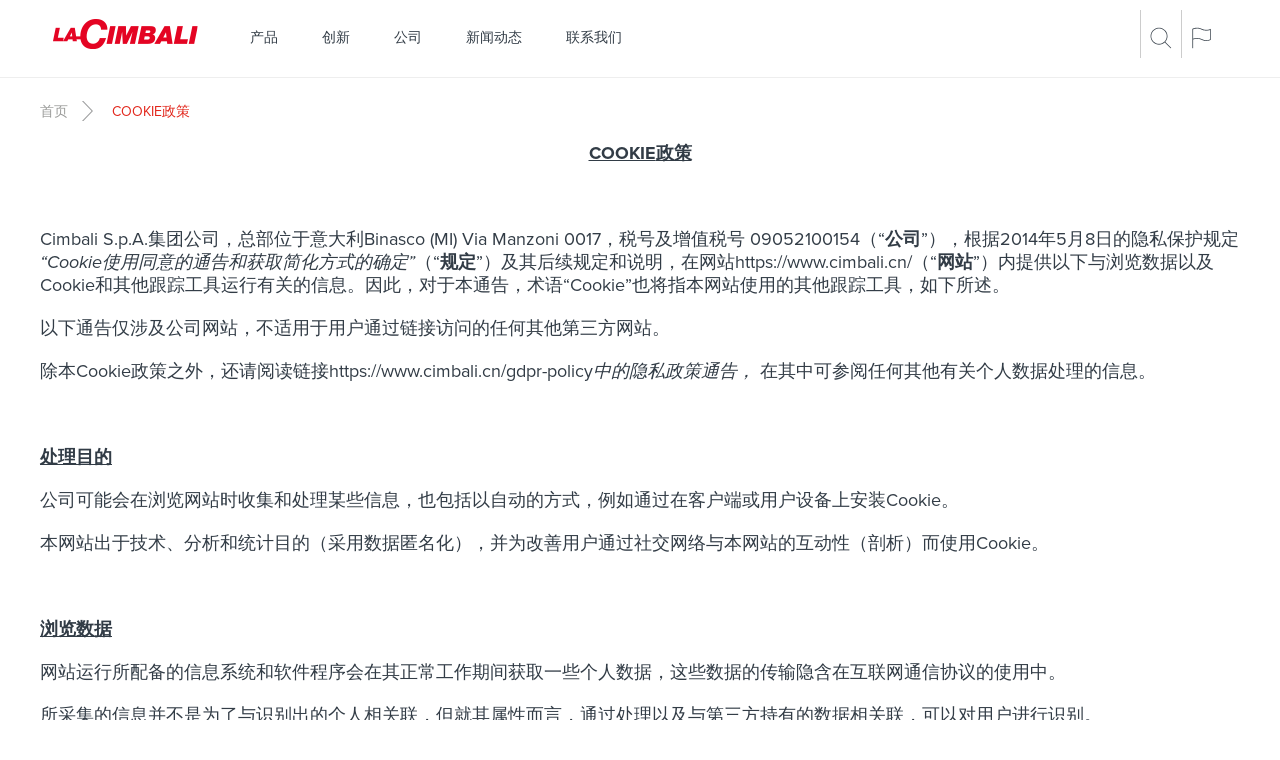

--- FILE ---
content_type: text/html; charset=utf-8
request_url: https://www.cimbali.cn/cookie-policy
body_size: 17700
content:
<!DOCTYPE html>
<html lang="zh-hans">
<head>
    <meta charset="utf-8" />
    <meta http-equiv="X-UA-Compatible" content="IE=edge">
    <meta name="viewport" content="width=device-width, initial-scale=1.0, maximum-scale=1">
    <meta http-equiv="Content-Type" content="text/html; charset=utf-8" />
<link rel="shortcut icon" href="https://www.cimbali.cn/sites/all/themes/lacimbali/favicon.ico" type="image/vnd.microsoft.icon" />
<meta name="description" content="COOKIE政策   Cimbali S.p.A.集团公司，总部位于意大利Binasco (MI) Via Manzoni 0017，税号及增值税号 09052100154（“公司”），根据2014年5月8日的隐私保护规定 “Cookie使用同意的通告和获取简化方式的确定”（“规定”）及其后续规定和说明，在网站https://www.cimbali.cn/（“网站”）内提供以下与浏览数据以及Cookie和其他跟踪工具运行有关的信息。因此，对于本通告，术语“Cookie”也将指本网站使用的其他跟踪工具，如下所述。 以下通告仅涉及公司网站，不适用于用户通过链接访问的任何其他第三方网站。" />
<link rel="canonical" href="https://www.cimbali.cn/cookie-policy" />
<link rel="shortlink" href="https://www.cimbali.cn/node/4607" />
<meta name="google-site-verification" content="6drImEq_m1qd7qP8-6hD9GDffQ_TEwX0dz3PPwpFBNY" />


			<link rel="hreflangid" href="http://www.cimbali.com/cookie-policy" />
	
    <title>Cookie政策 | La Cimbali</title>

    <style type="text/css" media="all">
@import url("https://www.cimbali.cn/modules/system/system.base.css?polx8o");
@import url("https://www.cimbali.cn/modules/system/system.menus.css?polx8o");
@import url("https://www.cimbali.cn/modules/system/system.messages.css?polx8o");
@import url("https://www.cimbali.cn/modules/system/system.theme.css?polx8o");
</style>
<style type="text/css" media="all">
@import url("https://www.cimbali.cn/sites/all/modules/date/date_api/date.css?polx8o");
@import url("https://www.cimbali.cn/modules/field/theme/field.css?polx8o");
@import url("https://www.cimbali.cn/modules/node/node.css?polx8o");
@import url("https://www.cimbali.cn/modules/search/search.css?polx8o");
@import url("https://www.cimbali.cn/modules/user/user.css?polx8o");
@import url("https://www.cimbali.cn/sites/all/modules/views/css/views.css?polx8o");
</style>
<style type="text/css" media="all">
@import url("https://www.cimbali.cn/sites/all/modules/ctools/css/ctools.css?polx8o");
@import url("https://www.cimbali.cn/sites/all/modules/panels/css/panels.css?polx8o");
@import url("https://www.cimbali.cn/sites/all/modules/addtoany/addtoany.css?polx8o");
</style>
    <link href="https://www.cimbali.cn/sites/all/themes/lacimbali/css/bootstrap.min.css" rel="stylesheet" type="text/css" />
	<link href="https://www.cimbali.cn/sites/all/themes/lacimbali/css/bootstrap-theme.min.css" rel="stylesheet" type="text/css" />
    <link href="https://www.cimbali.cn/sites/all/themes/lacimbali/css/font-awesome.min.css" rel="stylesheet" type="text/css" />
    <link href="https://www.cimbali.cn/sites/all/themes/lacimbali/css/flexslider.css" rel="stylesheet" type="text/css" />
    <link href="https://www.cimbali.cn/sites/all/themes/lacimbali/css/bootstrap-datepicker.min.css" rel="stylesheet" type="text/css" />
    <link href="https://www.cimbali.cn/sites/all/themes/lacimbali/css/ekko-lightbox.min.css" rel="stylesheet" type="text/css" />
    <link href="https://www.cimbali.cn/sites/all/themes/lacimbali/css/style.css" rel="stylesheet" type="text/css" />
    <link href="https://www.cimbali.cn/sites/all/themes/lacimbali/css/media-query.css" rel="stylesheet" type="text/css" />
	<link href="https://www.cimbali.cn/sites/all/themes/lacimbali/css/fullcalendar.css" rel="stylesheet" type="text/css" />
	<link href="https://www.cimbali.cn/sites/all/themes/lacimbali/css/custom.css" rel="stylesheet" type="text/css" />
	<link href="https://www.cimbali.cn/sites/all/themes/lacimbali/css/jquery.jscrollpane.css" rel="stylesheet" type="text/css" media="all" />
	<link href="https://www.cimbali.cn/sites/all/themes/lacimbali/css/social_stream/dcsns_wall.css" rel="stylesheet" type="text/css" media="all" />
	<link href="https://www.cimbali.cn/sites/all/themes/lacimbali/css/social_stream/lacimbali_wall.css" rel="stylesheet" type="text/css" media="all" />
		<!-- <link href="http://assets.collektr.com/assets/deck/application.css" rel="stylesheet" media="all"> -->

    <script type="text/javascript" src="https://www.cimbali.cn/misc/jquery.js?v=1.4.4"></script>
<script type="text/javascript" src="https://www.cimbali.cn/misc/jquery.once.js?v=1.2"></script>
<script type="text/javascript" src="https://www.cimbali.cn/misc/drupal.js?polx8o"></script>
<script type="text/javascript" src="https://www.cimbali.cn/sites/default/files/languages/zh-hans_MINEaabx_s5hcAlqKoBP2Ad4C78u5EnlrPJoT2UZzuM.js?polx8o"></script>
<script type="text/javascript" src="https://www.cimbali.cn/sites/all/modules/captcha/captcha.js?polx8o"></script>
<script type="text/javascript">
<!--//--><![CDATA[//><!--
jQuery.extend(Drupal.settings, { "pathToTheme": "/sites/all/themes/lacimbali" });
//--><!]]>
</script>
<script type="text/javascript">
<!--//--><![CDATA[//><!--
jQuery.extend(Drupal.settings, {"basePath":"\/","pathPrefix":"","ajaxPageState":{"theme":"lacimbali","theme_token":"gb74XR56LnEkc4I7z8XSgCHOxqRuCr5MFmpV4WDw1EM","js":{"misc\/jquery.js":1,"misc\/jquery.once.js":1,"misc\/drupal.js":1,"public:\/\/languages\/zh-hans_MINEaabx_s5hcAlqKoBP2Ad4C78u5EnlrPJoT2UZzuM.js":1,"sites\/all\/modules\/captcha\/captcha.js":1,"0":1},"css":{"modules\/system\/system.base.css":1,"modules\/system\/system.menus.css":1,"modules\/system\/system.messages.css":1,"modules\/system\/system.theme.css":1,"sites\/all\/modules\/date\/date_api\/date.css":1,"modules\/field\/theme\/field.css":1,"modules\/node\/node.css":1,"modules\/search\/search.css":1,"modules\/user\/user.css":1,"sites\/all\/modules\/views\/css\/views.css":1,"sites\/all\/modules\/ctools\/css\/ctools.css":1,"sites\/all\/modules\/panels\/css\/panels.css":1,"sites\/all\/modules\/addtoany\/addtoany.css":1}}});
//--><!]]>
</script>

        <script type="text/javascript" src="https://www.cimbali.cn/sites/all/themes/lacimbali/js/jquery.min.js"></script>
    
        <script src="//use.typekit.net/tnw3fdz.js"></script>
	<script>try{Typekit.load();}catch(e){}</script>

    <script type="text/javascript" src="https://www.cimbali.cn/sites/all/themes/lacimbali/js/ekko-lightbox.min.js"></script>
    <script type="text/javascript" src="https://www.cimbali.cn/sites/all/themes/lacimbali/js/jquery.flexslider-min.js"></script>
    <script type="text/javascript" src="https://www.cimbali.cn/sites/all/themes/lacimbali/js/bootstrap.min.js"></script>
    <script type="text/javascript" src="https://www.cimbali.cn/sites/all/themes/lacimbali/js/bootstrap-datepicker.min.js"></script>
    <script type="text/javascript" src="https://www.cimbali.cn/sites/all/themes/lacimbali/js/bootstrap-datepicker.it.js" charset="UTF-8"></script>
    <script type="text/javascript" src="https://www.cimbali.cn/sites/all/themes/lacimbali/js/bootstrap-datepicker.de.js" charset="UTF-8"></script>
	<script type="text/javascript" src="https://www.cimbali.cn/sites/all/themes/lacimbali/js/jquery.collektr.min.js"></script>
	<script type="text/javascript" src="https://www.cimbali.cn/sites/all/themes/lacimbali/js/galleria/galleria-1.4.2.min.js"></script>
	<script type="text/javascript" src="https://www.cimbali.cn/sites/all/themes/lacimbali/js/jquery.marquee.min.js"></script>
	<!-- <script type="text/javascript" src="https://www.cimbali.cn/sites/all/themes/lacimbali/js/jwplayer/jwplayer.js"></script> -->

    <script type="text/javascript">
		var lang = 'zh-hans';
        var domain = 'cn';
    </script>

    <script type="text/javascript" src="https://www.cimbali.cn/sites/all/themes/lacimbali/js/cimbali.js"></script>
    <!--[if lt IE 9]>
      <script src="js/html5shiv.js"></script>
      <script src="js/respond.min.js"></script>
    <![endif]-->
    <!--[if lte IE 9]>
    <link type='text/css' href='css/ie.css' rel='stylesheet' media='screen' />
    <![endif]-->
		<script>
		dataLayer = [{
			'pageLanguage': lang, // lingua della pagina (esempi: it, es, de)
			'visitorLoginState': 'no-logged', // logged o no-logged
			'visitorId': '', // se loggato, identificativo univoco dell'utente loggato (CRM ID),
			'pageType': undefined,
			'contentMenu':'cookie政策'
		}];
	</script>
</head>
<body class="html not-front not-logged-in one-sidebar sidebar-first page-node page-node- page-node-4607 node-type-page i18n-zh-hans" >
	<!-- Google Tag Manager -->
	<noscript><iframe src="//www.googletagmanager.com/ns.html?id=GTM-PR2GXV" height="0" width="0" style="display:none;visibility:hidden"></iframe></noscript>
	<script>(function(w,d,s,l,i){w[l]=w[l]||[];w[l].push({'gtm.start':
	new Date().getTime(),event:'gtm.js'});var f=d.getElementsByTagName(s)[0],
	j=d.createElement(s),dl=l!='dataLayer'?'&l='+l:'';j.async=true;j.src=
	'//www.googletagmanager.com/gtm.js?id='+i+dl;f.parentNode.insertBefore(j,f);
	})(window,document,'script','dataLayer','GTM-PR2GXV');</script>
	<!-- End Google Tag Manager -->

  	<div id="skip-link">
		<a href="#main-content" class="element-invisible element-focusable">跳转到主要内容</a>
  	</div>
  	  	<script type="text/javascript" src="https://www.cimbali.cn/sites/all/themes/lacimbali/js/social_stream/jquery.social.stream.wall.1.8.js"></script>
<script type="text/javascript" src="https://www.cimbali.cn/sites/all/themes/lacimbali/js/social_stream/masonry-horizontal.js"></script>
<script type="text/javascript" src="https://www.cimbali.cn/sites/all/themes/lacimbali/js/social_stream/jquery.social.stream.1.6.1.js"></script>
<script type="text/javascript">
$(document).ready(function() {

	var url = "https://www.cimbali.cn/search/node/";

	$("#search-item").bind("keyup", function(e){
		var key = e.charCode ? e.charCode : e.keyCode ? e.keyCode : 0;
	    if(key == 13) {
	        e.preventDefault();
	        var input = $('#search-item').val().trim();
	        if(input.length >= 3) {
	        	$("#search-results").load(url + "?s=" + encodeURI(input) + "&p=1");
	        } else {
	        	$('#search-item').select();
	        }
	    }
	});

	$("#search-submit").click(function(e){
        var input = $('#search-item').val().trim();
        if(input.length >= 3) {
        	$("#search-results").load(url + "?s=" + encodeURI(input) + "&p=1");
        } else {
        	$('#search-item').select();
        }
	});

	$('#search-results').on('click', '.search-nav', function (e){
		e.preventDefault();
		var input = $('#search-item').val().trim();
		var index = $(this).attr("id");
		$("#search-results").load(url + "?s=" + encodeURI(input) + "&p=" + encodeURI(index));
	});

	$("#collektr-placeholder").collektr({
		token: "6w755NgaeyHPwoxhPTRc",
		selector: "la-cimbali",
		range: [0,5],
		noScroll: true,
		templateURL: "https://www.cimbali.cn/sites/all/themes/lacimbali/js/jquery.collektr.template.html",
	});

	//TSD
	$("a[href='#macchine'].tabmacchine, a[href='#tecnologie'].tecnologie").click(function(e){
		 dataLayer.push({
			 'event': 'home_tab',
			 'eventCategory': 'home_tab',
			 'eventAction': 'click_tab',
			 'eventAction': 'click_tab',
			 'eventLabel': $(this).text().toLowerCase().trim()
		 });
	 });

	//socialstream
	$('#social-wall').dcSocialStream({
		feeds: {
			facebook: {
				id: '878438475560410',
				url: 'https://www.cimbali.cn/sites/all/themes/lacimbali/lib/social_stream/facebook.php',
				feed: 'posts',
				out: 'intro,thumb,title,text'
			},
			youtube: {
				id: 'UUUJSbeyrxaQ3IAodi--uh-w',
				// id: 'FilmTrailerZone/UUPPPrnT5080hPMxK1N4QSjA',
				// api_key: 'AIzaSyAWwdykh1tVJhKaRAO2oqWpH_Mc238DrE0'
				thumb: 'medium',
				out: 'intro,thumb,title'
			},
			instagram: {
				id: '2225267664',
				out: 'intro,thumb,title,text',
				accessToken: '2225267664.1677ed0.f6238c3cbe0a4181b060be1e2ee46622',
				clientId: 'd8e2a1757472458dad479aa968838504'
			}		},
		wall: true,
		filter: false,
		controls: false,
		center: true,
		cache: false,
		max: 'limit',
		limit: 10,
		order: 'random',
		rotate: {
			delay: 0
		},
		height: 420
	});

	$(".social-wall-prev, .social-wall-next").click(function (e){
		var operator = "+";
		if ($(this).hasClass("social-wall-prev")) {
			operator = "-";
		}
		$(".social-wall-container").animate({scrollLeft: operator+'=200'}, 500);
	});
});
</script>

<nav class="navbar navbar-default navbar-fixed-top">
	<div class="container">
		<!-- Brand and toggle get grouped for better mobile display -->
		<div class="navbar-header">
			<button type="button" class="navbar-toggle collapsed" data-toggle="collapse" data-target="#menu-collapse" aria-expanded="false">
				<span class="sr-only">Toggle navigation</span>
				<span class="icon-bar"></span>
				<span class="icon-bar"></span>
				<span class="icon-bar"></span>
			</button>
			<div class="col-xs-5 hidden-sm hidden-md hidden-lg" >
				<a class="navbar-brand" href="https://www.cimbali.cn/"><img src="https://www.cimbali.cn/sites/all/themes/lacimbali/images/logo.png" alt="LaCimbali" /></a>
			</div>
		</div>
		<div class="col-sm-2 hidden-xs" >
			<h1 class="navbar-brand-container"><a class="navbar-brand" href="https://www.cimbali.cn/"><img src="https://www.cimbali.cn/sites/all/themes/lacimbali/images/logo.png" alt="LaCimbali" /></a></h1>
		</div>
		<div class="col-sm-9">
			<div class="collapse navbar-collapse" id="menu-collapse">
								<ul class="nav navbar-nav menuprimary"><li class="first  first-level" id="first860"><a href="/products" title=""> 产品</a><a class="linksubmenumobile" data-link="first860-sub"><i></i></a><ul class="second-level" id="first860-sub"><li class="first " id="first2115"><a href="/products/traditional-machines">半自动咖啡机</a></li>
<li class="" id="first817"><a href="/products/superautomatic-machines">超级全自动咖啡机</a></li>
<li class="" id="first2112"><a href="/products/grinder-dosers" title="">定量磨豆机</a></li>
<li class="last " id="first2113"><a href="/products/accessories" title="">附件</a></li>
</ul></li>
<li class=" first-level" id="first509"><a href="/innovation" title="">创新</a><ul class="second-level" id="first509-sub"><li>&nbsp;</li></ul></li>
<li class=" first-level" id="first986"><a href="/our-company">公司</a><a class="linksubmenumobile" data-link="first986-sub"><i></i></a><ul class="second-level" id="first986-sub"><li class="first " id="first991"><a href="/our-company/history">历史</a></li>
<li class="" id="first992"><a href="/our-company/our-culture">文化</a></li>
<li class="" id="first988"><a href="/our-company/certifications">认证</a></li>
<li class="last " id="first990"><a href="https://www.cimbaligroup.com/en/the-group/sustainability/" title="" target="_blank">环境</a></li>
</ul></li>
<li class=" first-level" id="first1978"><a href="/news" title="">新闻动态</a><ul class="second-level" id="first1978-sub"><li>&nbsp;</li></ul></li>
<li class="last  first-level" id="first849"><a href="/contacts">联系我们</a><ul class="second-level" id="first849-sub"><li>&nbsp;</li></ul></li>
</ul>			</div><!-- /.navbar-collapse -->
		</div>
		<div class="objectmenu col-sm-1">
			<a data-toggle="collapse" href="#searchdiv" aria-expanded="false"><img src="https://www.cimbali.cn/sites/all/themes/lacimbali/images/ico/search.png" alt="Search" /></a>
			<a data-toggle="collapse" href="#language" aria-expanded="false"><img src="https://www.cimbali.cn/sites/all/themes/lacimbali/images/ico/flag.png" alt="Languages" /></a>
		</div>
	</div><!-- /.container -->
</nav>


<div class="clearfix"></div>

<div class="toggleDiv collapse" id="language">
    <div class="container language">
        <a href="https://www.cimbali.com/" class="arrowGlink">GLOBAL</a>
        <a href="https://www.cimbali.it/" class="arrowGlink">ITALY</a>
        <a href="https://www.cimbali.us/" class="arrowGlink">USA</a>
        <a href="https://www.cimbali.at/" class="arrowGlink">AUSTRIA</a>
		<a href="https://www.cimbali.de/" class="arrowGlink">GERMANY</a>
		<a href="https://www.cimbali.fr/" class="arrowGlink">FRANCE</a>
		<a href="https://www.cimbali.pt/" class="arrowGlink">PORTUGAL</a>
		<a href="https://www.cimbali.es/" class="arrowGlink">SPAIN</a>
        <a href="https://www.cimbali.cn/" class="arrowRlink">CHINA</a>
		<a href="https://www.cimbaliuk.com/" class="arrowGlink">UNITED KINGDOM</a>
    </div>
</div>
<div class="toggleDiv collapse" id="searchdiv">
    <div class="container searchdiv">
       <div class="col-sm-8 col-sm-offset-2">
           	<div class="form-group">
            	<input type="text" class="form-control" id="search-item" placeholder="输入搜索">
        	</div>
        </div>
        <div class="col-sm-2" style="margin-top: 8px;">
            <a id="search-submit" href="#" class="arrowGlink">搜索</a>
        </div>
        <div class="clearfix"></div><br/>
        <!-- risultati della ricerca -->
        <div class="col-sm-10 col-sm-offset-2">
            <div class="col-sm-8" id="search-results">
            </div>
        </div>
    </div>
</div>
<div class="clearfix"></div>


		<div class="container">
		<div class="breadcrups">
			<a href="/">首页</a><span class="arrowGlink">&nbsp;</span><a class="red">Cookie政策</a>		</div>
	</div>
	
		  <div class="region region-content">
    <div id="block-system-main" class="block block-system">

    
  <div class="content">
    
        
    <div class="container maincontent">    



<div id="node-4607" class="node node-page clearfix" about="/cookie-policy" typeof="foaf:Document">

	
	
	
	<div class="content">
    <div class="field field-name-body field-type-text-with-summary field-label-hidden"><div class="field-items"><div class="field-item even" property="content:encoded"><p align="center"><strong><u>COOKIE</u></strong><strong><u>政策</u></strong></p>
<p align="center"> </p>
<p>Cimbali S.p.A.集团公司，总部位于意大利Binasco (MI) Via Manzoni 0017，税号及增值税号 09052100154（“<strong>公司</strong>”），根据2014年5月8日的隐私保护规定 <em>“Cookie</em><em>使用同意的通告和获取简化方式的确定”</em>（“<strong>规定</strong>”）及其后续规定和说明，在网站<a href="https://www.cimbali.cn/">https://www.cimbali.cn/</a>（“<strong>网站</strong>”）内提供以下与浏览数据以及Cookie和其他跟踪工具运行有关的信息。因此，对于本通告，术语“Cookie”也将指本网站使用的其他跟踪工具，如下所述。</p>
<p>以下通告仅涉及公司网站，不适用于用户通过链接访问的任何其他第三方网站。</p>
<p>除本Cookie政策之外，还请阅读链接<a href="https://www.cimbali.cn/gdpr-policy">https://www.cimbali.cn/gdpr-policy</a><em>中的隐私政策通告， </em>在其中可参阅任何其他有关个人数据处理的信息。</p>
<p> </p>
<p><strong><u>处理目的</u></strong></p>
<p>公司可能会在浏览网站时收集和处理某些信息，也包括以自动的方式，例如通过在客户端或用户设备上安装Cookie。</p>
<p>本网站出于技术、分析和统计目的（采用数据匿名化），并为改善用户通过社交网络与本网站的互动性（剖析）而使用Cookie。</p>
<p> </p>
<p><strong><u>浏览数据</u></strong></p>
<p>网站运行所配备的信息系统和软件程序会在其正常工作期间获取一些个人数据，这些数据的传输隐含在互联网通信协议的使用中。</p>
<p>所采集的信息并不是为了与识别出的个人相关联，但就其属性而言，通过处理以及与第三方持有的数据相关联，可以对用户进行识别。</p>
<p>此类数据包括连接到网站的用户使用的计算机IP地址或域名，所请求资源的URI（<em>统一资源标识符</em>）地址、请求时间、向服务器提交请求所用的方法、响应中获得的文件大小、服务器给出的响应状态数字代码（成功、错误等），以及与操作系统和用户计算机环境有关的其他参数。</p>
<p>这些数据仅用于获取有关网站使用的匿名统计信息并检查其正常功能，并且在处理后会立即删除。</p>
<p>数据可能被用来确定在假设信息犯罪侵害网站情况下的责任：除这种情况外，数据本身会在相关法律法规规定的时间内保存，或通常在为用户提供所请求的服务以保证通信传输所必需的严格的时间范围内保存。</p>
<p> </p>
<p><strong><u>Cookie</u></strong></p>
<p>Cookie是简短的文本文件，在访问网站时会被下载到用户的设备上。在随后的每次访问中，Cookie都将被发送回其原始网站（第一方Cookie）或识别它们的其他网站（第三方Cookie）。Cookie之所以有用，是因为它们可使网站识别用户的设备。它们具有不同的目的，例如，可使您有效地在各页面之间浏览，记住所喜欢的网站，以及总体而言，可改善浏览体验。另外还有助于确保在线显示的广告内容更针对用户及其兴趣。</p>
<p>记录在用户设备上的信息可以在同一次访问网站期间（会话Cookie）或更晚时间甚至几天后（永久Cookie）重复使用。根据用户的偏好，Cookie由使用的特定设备（计算机、平板电脑、智能手机）上的单个浏览器存储。</p>
<p>要了解更多信息，还可访问<a href="http://www.aboutcookies.org">www.aboutcookies.org</a>或<a href="http://www.allaboutcookies.org">www.allaboutcookies.org</a>。</p>
<p> </p>
<p><strong><u>Cookie</u></strong><strong><u>的类型</u></strong></p>
<p>根据功能和使用目的，Cookie可分为不同类型。</p>
<p> </p>
<p><strong>技术Cookie</strong></p>
<p>根据该规定，技术Cookie可以分为浏览或会话Cookie，以保证网站的正常浏览和使用（例如，获取或进行身份验证以访问保留区域）；分析Cookie，与技术Cookie类似，由网站运营商直接使用，以汇总形式收集与用户数量及其访问网站方式有关的信息；</p>
<p>功能性Cookie，允许用户根据一系列选择的标准（例如，语言、选择购买的产品）进行浏览，以改善为其提供的服务。</p>
<p>这些Cookie仅由本公司使用，因此为第一方Cookie。<br />
	仅在浏览器当前会话期间保存在用户的计算机上。<br />
	此类型的Cookie也可用于存储用户对在本网站上Cookie使用的决定。</p>
<p>使用网站的功能时不能禁用基本技术Cookie。</p>
<p>这些Cookie的安装不需要用户的事先同意。可通过浏览器设置禁用这些Cookie。所有浏览器都允许更改Cookie设置。这些设置通常可以在用户浏览器的“选项”或“偏好”菜单中找到。以下链接可能会对了解这些设置有所帮助。或者，也可使用浏览器中的“帮助”选项以获取更多信息。</p>
<ul>
<li style="font-size:18px;"><a href="https://support.microsoft.com/en-us/help/278835/how-to-delete-cookie-files-in-internet-explorer">Explorer/Edge中的Cookie设置</a></li>
</ul>
<ul>
<li style="font-size:18px;"><a href="https://support.mozilla.org/it/kb/Eliminare%20i%20cookie">Firefox中的Cookie设置</a></li>
<li style="font-size:18px;"><a href="https://support.google.com/chrome/answer/95647?hl=it">Chrome中的Cookie设置</a></li>
<li style="font-size:18px;"><a href="https://support.apple.com/it-it/guide/safari/sfri11471/mac">Safari和iOS中的Cookie设置</a></li>
</ul>
<p>如果Cookie的使用被阻止，则通过本网站向用户提供的服务将受到限制，从而影响使用网站时的体验。</p>
<p>以下将针对本网站使用的各项技术Cookie具体列出：名称、使用目的和持续时间。</p>
<table border="1" cellpadding="0" cellspacing="0" width="643">
<tbody>
<tr>
<td style="width:136px;height:20px;">
<p>has_js</p>
</td>
<td style="width:421px;height:20px;">
<p>此Cookie用于指示用户的浏览器是否启用了JavaScript。</p>
</td>
<td style="width:85px;height:20px;">
<p>会话</p>
</td>
</tr>
<tr>
<td style="width:136px;height:25px;">
<p>VISITOR_INFO1_LIVE</p>
</td>
<td style="width:421px;height:25px;">
<p>此Cookie由Youtube设置。用于跟踪网站上嵌入的YouTube视频的信息。</p>
</td>
<td style="width:85px;height:25px;">
<p>5个月26天23小时59分钟</p>
</td>
</tr>
<tr>
<td style="width:136px;height:25px;">
<p>YSC</p>
</td>
<td style="width:421px;height:25px;">
<p>此Cookie由Youtube设置，用于跟踪嵌入视频的观看次数。</p>
</td>
<td style="width:85px;height:25px;">
<p>会话</p>
</td>
</tr>
<tr>
<td style="width:136px;height:25px;">
<p>_ga</p>
</td>
<td style="width:421px;height:25px;">
<p>此Cookie由Google Analytics安装。该Cookie用于计算访问者、会话、广告数据并跟踪网站使用情况，以做出网站分析报告。Cookie以匿名方式存储信息，并分配一个随机生成的数字用以标识唯一身份访问者。</p>
</td>
<td style="width:85px;height:25px;">
<p>1年11个月28天23小时59分钟</p>
</td>
</tr>
<tr>
<td style="width:136px;height:25px;">
<p>_gid</p>
</td>
<td style="width:421px;height:25px;">
<p>此Cookie由Google Analytics安装。该Cookie用于存储有关访问者如何使用网站的信息，并可帮助创建有关网站运行情况的分析报告。收集的数据包括访问者数量、访问者来源以及匿名查看的页面。</p>
</td>
<td style="width:85px;height:25px;">
<p>23小时59分钟</p>
</td>
</tr>
<tr>
<td style="width:136px;height:25px;">
<p>_gat_UA-506471-7</p>
</td>
<td style="width:421px;height:25px;">
<p>由Google Analytics使用，用于限制请求的频率。</p>
</td>
<td style="width:85px;height:25px;">
<p>1天</p>
</td>
</tr>
<tr>
<td style="width:136px;height:25px;">
<p>test_cookie</p>
</td>
<td style="width:421px;height:25px;">
<p>此Cookie由doubleclick.net设置。该Cookie的目的旨在确定用户的浏览器是否支持Cookie。</p>
</td>
<td style="width:85px;height:25px;">
<p>14分钟</p>
</td>
</tr>
<tr>
<td style="width:136px;height:25px;">
<p>IDE</p>
</td>
<td style="width:421px;height:25px;">
<p>由Google DoubleClick使用，用于存储有关用户如何使用网站以及在访问该网站之前任何其他发布的信息。用于根据用户个人资料向其发送相关推送。</p>
</td>
<td style="width:85px;height:25px;">
<p>1年23天23小时59分钟</p>
</td>
</tr>
<tr>
<td style="width:136px;height:25px;">
<p>__cfduid</p>
</td>
<td style="width:421px;height:25px;">
<p>由诸如CloudFare的CDN服务使用该Cookie，用以识别共享IP地址后面的各个客户端，并为每个客户端应用安全设置。不与Web应用程序中的任何用户ID相匹配，并且不存储任何个人身份信息。</p>
</td>
<td style="width:85px;height:25px;">
<p>29天23小时59分钟</p>
</td>
</tr>
<tr>
<td style="width:136px;height:25px;">
<p>GPS</p>
</td>
<td style="width:421px;height:25px;">
<p>此Cookie由Youtube设置，注册一个唯一的ID以根据用户的地理位置对其进行跟踪。</p>
</td>
<td style="width:85px;height:25px;">
<p>29分钟</p>
</td>
</tr>
</tbody>
</table>
<p> </p>
<p><strong>分析Cookie</strong></p>
<p>分析Cookie用于监视用户对网站的使用，以对其进行优化。该Cookie会将用户的个性化选择存储在网站上。如果由第一方网站直接创建和使用（因此，无第三方干预），它们就与技术Cookie类似。</p>
<p> </p>
<p><strong>第三方Cookie</strong></p>
<p>本网站还充当第三方Cookie的中介（例如社交网络按钮），用于向访问者提供附加服务和功能，并简化网站本身的使用或提供个性化广告。本网站无法控制完全由第三方管理的Cookie，也无法访问通过这些Cookie收集的信息。有关这些Cookie使用及其目的以及如何禁用的信息，将在以下所示页面由第三方直接提供。</p>
<p>请记，通常情况下，对用户的跟踪不涉及对用户的识别，除非用户已经注册了该服务并已登录，在这种情况下，表示用户在注册相关服务（例如Facebook）时即已直接向第三方表明了同意。</p>
<p>本网站使用以下第三方Cookie：</p>
<p><strong><u>Google Analytics</u></strong>：用于分析用户对网站的使用情况，编制有关网站活动和用户行为的报告，检查用户访问网站的频率，如何跟踪网站以及最常访问哪些页面。这些信息将与从其他网站采集的信息结合，以便与同类别的其他网站相比，创建该网站使用情况的比较概况。</p>
<p>采集的数据：浏览器ID、与网站交互的日期和时间、原始页面、IP地址。</p>
<p>采集的数据不允许进行用户个人识别，且不会与有关同一人的其他信息交叉。数据以汇总和匿名形式（截断到最后八位字节）进行处理。根据专门的协议（数据处理协议），禁止Google Inc.（数据处理方）将该数据与从其他服务获得的数据进行交叉。</p>
<p>有关Google Analytics Cookie的更多信息，请参见<a href="https://developers.google.com/analytics/devguides/collection/analyticsjs/cookie-usage">网站上的Google Analytics Cookie Usage页面</a>。 </p>
<p>用户可以通过在其浏览器上安装<a href="https://tools.google.com/dlpage/gaoptout">Google提供的专用组件（opt-out）</a>有选择地禁用（opt-out）Google Analytics的数据采集。</p>
<p><strong><u>插件/</u></strong><strong><u>社交网络</u></strong>本网站使用社交网络Cookie来向用户显示推送和个性化内容。网站还包含插件和/或按钮，以便与以下社交网络内容的轻松共享：Facebook，Twitter，YouTube。用户访问某一包含插件的网站页面时，浏览器将连接到加载插件的社交网络服务器，该服务器可以跟踪对网站的访问，并在必要时将其与社交媒体帐户相关联，特别是如果用户在访问时已登录或者最近浏览了包含社交媒体插件的某个网站。如果用户不希望社交网络记录与对该网站访问有关的数据，则必须从该社交媒体帐户中退出，并还可能需要删除该社交网络在用户浏览器中安装的Cookie。</p>
<p>无论如何，通过本网站横幅和用于自定义Cookie选择的按钮，通常可以接受或拒绝第三方社交网络的Cookie。</p>
<p>对于某些特定活动，根据GDPR（通用数据保护条例）第26条款，公司和社交网络还可以充当联合数据处理方，特别是当公司通过插件与社交网络共同确定在个人数据采集和向社交网络传输中所包括的处理目的和手段时。在这种情况下，公司会遵守社交网络的合同条件，其中可能包括联合处理权协议。</p>
<p>特别是，对于Facebook插件，本公司与Facebook Ireland Ltd（4 Grand Canal Square, Grand Canal Harbour, Dublino 2 爱尔兰）将作为联合数据处理方运作，相关的联合处理权协议（“<em>数据处理方附录</em>”） 可通过以下链接查看：<a href="https://www.facebook.com/legal/terms/page_controller_addendum">https://www.facebook.com/legal/terms/page_controller_addendum</a>。根据GDPR（通用数据保护条例）第15-20条款，关于经过共同处理后由Facebook Ireland保存的个人数据，Facebook Ireland应当事人的权利负责。以下监管机构负责Facebook：数据保护委员会，21 Fitzwilliam Square South，Dublin 2，D02 RD28，爱尔兰（<a href="https://www.dataprotection.ie/">https://www.dataprotection.ie/</a>）。</p>
<p>最后，应注意的是，在任何情况下，联合处理权均不得扩展至社交网络所进行的处理，公司并未确定与之相关的处理目的和方式（例如， 网站传递用户数据后社交网络执行的操作）。</p>
<p>关于由社交网络进行的信息采集和使用，请参阅相应的隐私政策通告。</p>
<ul>
<li style="font-size:18px;"><a href="https://www.facebook.com/about/privacy/">Facebook</a> (<a href="https://www.facebook.com/help/cookies/">Cookie通告链接</a>);</li>
<li style="font-size:18px;"><a href="https://twitter.com/privacy?lang=it">Twitter</a>(<a href="https://help.twitter.com/it/rules-and-policies/twitter-cookies">Cookie通告链接</a>);</li>
<li style="font-size:18px;">YouTube (<a href="https://policies.google.com/privacy?hl=it">Cookie通告链接</a>).</li>
</ul>
<p><strong><u>微件</u></strong>: 程序用户界面的图形组件，旨在促进用户与程序本身进行交互。举例来说，Cookie就是Facebook和Twitter微件。</p>
<p>特此告知，通过以下链接，可对用户浏览器中安装的第三方Cookie（即遵守数字广告联盟WebChoices工具的公司，包括Facebook）执行选择退出（opt-out）：<a href="https://optout.aboutads.info/?c=2&amp;lang=EN">https://optout.aboutads.info/?c=2&amp;lang=EN</a></p>
<p>以下将针对本网站使用的各项第三方Cookie具体列出（特此声明：这些信息也可能更改）：名称、使用目的和持续时间。</p>
<p> </p>
<p><strong>分析Cookie </strong></p>
<table border="1" cellpadding="0" cellspacing="0" width="643">
<tbody>
<tr>
<td style="width:136px;height:18px;">
<p><strong>Cookie</strong><strong>名称</strong></p>
</td>
<td style="width:421px;height:18px;">
<p><strong>目的</strong></p>
</td>
<td style="width:85px;height:18px;">
<p><strong>持续时间</strong></p>
</td>
</tr>
<tr>
<td style="width:136px;height:20px;">
<p>_ga</p>
</td>
<td style="width:421px;height:20px;">
<p>注册一个唯一的ID，用于生成有关访问者如何使用网站的统计数据。</p>
</td>
<td style="width:85px;height:20px;">
<p>2年</p>
</td>
</tr>
<tr>
<td style="width:136px;height:25px;">
<p>_gid</p>
</td>
<td style="width:421px;height:25px;">
<p>注册一个唯一的ID，用于生成有关访问者如何使用网站的统计数据。</p>
</td>
<td style="width:85px;height:25px;">
<p>1天</p>
</td>
</tr>
<tr>
<td style="width:136px;height:25px;">
<p>_gat_UA-506471-4</p>
</td>
<td style="width:421px;height:25px;">
<p>由Google Analytics使用，用于限制请求的频率。</p>
</td>
<td style="width:85px;height:25px;">
<p>1天</p>
</td>
</tr>
<tr>
<td style="width:136px;height:25px;">
<p>p.gif</p>
</td>
<td style="width:421px;height:25px;">
<p>跟踪网站上用于内部分析的特殊字符。该Cookie不记录任何访访问者数据。</p>
</td>
<td style="width:85px;height:25px;">
<p>会话</p>
</td>
</tr>
<tr>
<td style="width:136px;height:25px;">
<p>History.store</p>
</td>
<td style="width:421px;height:25px;">
<p>包含访问者ID - 用于跟踪访问者在网站上的浏览和互动，以进行网站内部优化。</p>
</td>
<td style="width:85px;height:25px;">
<p>会话</p>
</td>
</tr>
</tbody>
</table>
<p> </p>
<p><strong>社交网络Cookie </strong></p>
<table border="1" cellpadding="0" cellspacing="0" width="643">
<tbody>
<tr>
<td style="width:136px;height:18px;">
<p><strong>Cookie</strong><strong>名称</strong></p>
</td>
<td style="width:421px;height:18px;">
<p><strong>目的</strong></p>
</td>
<td style="width:85px;height:18px;">
<p><strong>持续时间</strong></p>
</td>
</tr>
<tr>
<td style="width:136px;height:20px;">
<p>VISITOR_INFO1_LIVE</p>
</td>
<td style="width:421px;height:20px;">
<p>尝试估算带有嵌入式YouTube视频的页面上用户的连接速度。</p>
</td>
<td style="width:85px;height:20px;">
<p>179天</p>
</td>
</tr>
<tr>
<td style="width:136px;height:25px;">
<p>YSC</p>
</td>
<td style="width:421px;height:25px;">
<p>注册一个唯一ID，以统计用户观看过哪些YouTube视频。</p>
</td>
<td style="width:85px;height:25px;">
<p>会话</p>
</td>
</tr>
<tr>
<td style="width:136px;height:25px;">
<p>yt.innertube::nextId</p>
</td>
<td style="width:421px;height:25px;">
<p>注册一个唯一ID，以统计用户观看过哪些YouTube视频。</p>
</td>
<td style="width:85px;height:25px;">
<p>永久</p>
</td>
</tr>
<tr>
<td style="width:136px;height:25px;">
<p>yt.innertube::requests</p>
</td>
<td style="width:421px;height:25px;">
<p>注册一个唯一ID，以统计用户观看过哪些YouTube视频。</p>
</td>
<td style="width:85px;height:25px;">
<p>永久</p>
</td>
</tr>
<tr>
<td style="width:136px;height:25px;">
<p>yt-remote-cast-installed</p>
</td>
<td style="width:421px;height:25px;">
<p>存储使用嵌入式YouTube视频的用户视频播放器偏好。</p>
</td>
<td style="width:85px;height:25px;">
<p>会话</p>
</td>
</tr>
<tr>
<td style="width:136px;height:25px;">
<p>yt-remote-connected-devices</p>
</td>
<td style="width:421px;height:25px;">
<p>存储使用嵌入式YouTube视频的用户视频播放器偏好。</p>
</td>
<td style="width:85px;height:25px;">
<p>永久</p>
</td>
</tr>
<tr>
<td style="width:136px;height:25px;">
<p>yt-remote-device-id</p>
</td>
<td style="width:421px;height:25px;">
<p>存储使用嵌入式YouTube视频的用户视频播放器偏好。</p>
</td>
<td style="width:85px;height:25px;">
<p>永久</p>
</td>
</tr>
<tr>
<td style="width:136px;height:25px;">
<p>yt-remote-fast-check-period</p>
</td>
<td style="width:421px;height:25px;">
<p>存储使用嵌入式YouTube视频的用户视频播放器偏好。</p>
</td>
<td style="width:85px;height:25px;">
<p>会话</p>
</td>
</tr>
<tr>
<td style="width:136px;height:25px;">
<p>yt-remote-session-app</p>
</td>
<td style="width:421px;height:25px;">
<p>存储使用嵌入式YouTube视频的用户视频播放器偏好。</p>
</td>
<td style="width:85px;height:25px;">
<p>会话</p>
</td>
</tr>
<tr>
<td style="width:136px;height:25px;">
<p>yt-remote-session-name</p>
</td>
<td style="width:421px;height:25px;">
<p>存储使用嵌入式YouTube视频的用户视频播放器偏好。</p>
</td>
<td style="width:85px;height:25px;">
<p>会话</p>
</td>
</tr>
</tbody>
</table>
<p> </p>
<p><strong>剖析Cookie </strong></p>
<table border="1" cellpadding="0" cellspacing="0" width="643">
<tbody>
<tr>
<td style="width:136px;height:18px;">
<p><strong>Cookie</strong><strong>名称</strong></p>
</td>
<td style="width:421px;height:18px;">
<p><strong>目的</strong></p>
</td>
<td style="width:85px;height:18px;">
<p><strong>持续时间</strong></p>
</td>
</tr>
<tr>
<td style="width:136px;height:20px;">
<p>IDE</p>
</td>
<td style="width:421px;height:20px;">
<p>由Google DoubleClick用来记录和报告用户在观看或点击广告客户的某一广告后在网站上的行为，以衡量广告的有效性并向用户推送定向广告。</p>
</td>
<td style="width:85px;height:20px;">
<p>1年</p>
</td>
</tr>
<tr>
<td style="width:136px;height:25px;">
<p>test_cookie</p>
</td>
<td style="width:421px;height:25px;">
<p>用于检查用户的浏览器是否支持Cookie。 <a href="http://doubleckick.net/">doubleckick.net</a></p>
</td>
<td style="width:85px;height:25px;">
<p>1天</p>
</td>
</tr>
</tbody>
</table>
<p> </p>
<p><strong><u>与数据保护有关的权利 </u></strong></p>
<p>每位用户，在其请求具有法律依据的前提下，都有权从公司获得以下许可：</p>
<ul>
<li style="font-size:18px;">访问其相关个人数据并修订；</li>
<li style="font-size:18px;">删除个人数据；</li>
<li style="font-size:18px;">修订公司拥有的有关用户的个人数据；</li>
<li style="font-size:18px;">对与用户有关的个人数据处理进行限制；</li>
<li style="font-size:18px;">获取用户以结构化格式提供给公司，且由自动设备通用并可读（可移植）的个人数据副本，并将这些个人数据传输到另一个数据处理方。</li>
</ul>
<p>此外，在遵守有关保护个人数据的法律规定的前提下，用户有权全部或部分反对使用公司处理的个人数据，例如将处理的个人数据用于直接营销目的。</p>
<p>如果用户行使上述任何权利，则公司有责任验证该用户是否有权行使该权利，并且通常会在一个月内给出反馈。</p>
<p>如果用户认为其个人数据的处理违反了有关个人数据保护的适用法律的规定，则他有权向个人数据保护保证机构提出投诉，具体方式参见网站 <a href="https://www.garanteprivacy.it/">https://www.garanteprivacy.it/</a>，或咨询相应的司法机构。</p>
<p> </p>
<p><strong><u>联系方式</u></strong></p>
<p>本公司作为数据处理方，联系方式如下：Cimbali S.p.A.集团，总部位于意大利 Binasco (MI), Via Manzoni 0017，税号及增值税号09052100154，PEC（电子认证邮箱） <a href="mailto:titolare.gdpr@gruppocimbali.com">titolare.gdpr@gruppocimbali.com</a>，电子邮件<a href="mailto:privacy@gruppocimbali.com">privacy@gruppocimbali.com</a></p>
<p>为行使您的权利，可通过电子邮件<a href="mailto:privacy@gruppocimbali.com">privacy@gruppocimbali.com</a>联系公司，或邮寄挂号信至上述公司地址，或发送PEC邮件至<a href="mailto:titolare.gdpr@gruppocimbali.com">titolare.gdpr@gruppocimbali.com</a>。</p>
<p> </p>
<p>最新更新日期：2021年4月</p>
</div></div></div>	</div>
</div>

    </div>  </div>
</div>
  </div>


<div class="clearfix"></div>
<div class="footer no-newsletter">
	<div class="container">
		<div class="row">
			<div class="seven-cols col-xs-12 col-md-offset-1 col-md-10">
				<div class="row">
															<div class="col-md-1"><h4><a href="/products" title=""> 产品</a></h4><a href="/products/traditional-machines">半自动咖啡机</a><a href="/products/superautomatic-machines">超级全自动咖啡机</a><a href="/products/grinder-dosers" title="">定量磨豆机</a><a href="/products/accessories" title="">附件</a></div><div class="col-md-1"><h4><a href="/innovation" title="">创新</a></h4>&nbsp;</div><div class="col-md-1"><h4><a href="/our-company">公司</a></h4><a href="/our-company/history">历史</a><a href="/our-company/our-culture">文化</a><a href="/our-company/certifications">认证</a><a href="https://www.cimbaligroup.com/en/the-group/sustainability/" title="" target="_blank">环境</a></div><div class="col-md-1"><h4><a href="/news" title="">新闻动态</a></h4>&nbsp;</div><div class="col-md-1"><h4><a href="/contacts">联系我们</a></h4>&nbsp;</div>				</div>
		    </div>
		</div>
	</div>
</div>
<div class="clearfix"></div>
<div class="modal fade modal-newsletter" id="modal-newsletter" tabindex="-1" role="dialog" aria-labelledby="" aria-hidden="true">
  <div class="modal-dialog">
    <div class="modal-content">
		<h4 class="newsletter-message hidden text-bold text-center">Thanks for signing up to the newsletter</h4>
      <div class="modal-header text-center">
        <button type="button" class="close" data-dismiss="modal" aria-hidden="true">&times;</button>
        <h4 class="modal-title" id="">即刻订阅！</h4>
		关注LaCimbali的最新消息      </div>
	  <!-- <form id="newsletter-form" class=" " autocomplete="off">
	      <div class="modal-body">
			  <div class="row newsletter-form-container">
				  				  <div class="row">
					  <div class="col-xs-12">
						  <div class="radio">
							  <label><input type="radio" name="appell" value="mr"><span></span> 先生 </label> <label><input type="radio" name="appell" value="mrs"><span></span> 女士</label>
						  </div>
					  </div>
				  </div>
			  	  					<div class="row">
					  <div class="form-group col-xs-12 col-md-6">
					    <label for="newsletter-nome">名字*</label>
					    <input type="text" name="firstname" class="form-control required" id="newsletter-nome" placeholder="名字" />
					  </div>
					  <div class="form-group col-xs-12 col-md-6">
					    <label for="newsletter-cognome">姓氏*</label>
					    <input type="text" name="lastname" class="form-control required" id="newsletter-cognome" placeholder="姓氏" />
					  </div>
					</div>
					<div class="row">
					  <div class="form-group col-xs-12">
					    <label for="newsletter-email">电子邮箱*</label>
					    <input type="text" name="email" class="form-control email required" id="newsletter-email" placeholder="电子邮件" />
					  </div>
					</div>
																<div class="row">
						  <div class="form-group col-xs-12 col-md-6">
							  <label>职业*</label>
							  <div class="newsletter-styled-select">
								  <select name="category" class="form-control">
									  <option></option>
								  </select>
							  </div>
						  </div>
						  <div class="form-group col-xs-12 col-md-6">
						    <label for="newsletter-funzione">职位</label>
						    <input type="text" name="function" class="form-control" id="newsletter-funzione" placeholder="职位">
						  </div>
						</div>
						<div class="row">
						  <div class="form-group col-xs-12 col-md-6">
						  	<label>国家*</label>
							<div class="newsletter-styled-select">
								<select name="country" class="form-control">
								    <option></option>
								</select>
							</div>
						  </div>
						  <div class="form-group col-xs-12 col-md-6">
						    <label for="newsletter-regione">地区*</label>
						    <input type="text" name="region_text" class="form-control" id="newsletter-regione" placeholder="地区">
							<div class="newsletter-styled-select hidden">
								<select name="region" class="form-control">
								    <option></option>
								</select>
							</div>
						  </div>
						</div>
						<div class="row">
							<div class="form-group col-xs-12 col-md-6 hidden">
								<label>Province*</label>
								<div class="newsletter-styled-select">
									<select name="province" class="form-control">
										<option></option>
									</select>
								</div>
							</div>
						</div>
										<div class="row">
						<div class="col-xs-12 newsletter-mandatory-fields">
								* 强制性						</div>
					</div>
					<div class="row">
						<div class="col-xs-12 newsletter-disclaimer">
						  <div>
							  <p><strong>针对客户/网站用户/应用程序用户/呼叫中心的个人数据保护政策（隐私政策）</strong></p>
<p><strong><u>关于我们</u></strong></p>
<p>Gruppo Cimbali S.p.a.（以下称&ldquo;公司&rdquo;）在所有业务运营活动中都致力于确保客户个人数据的安全性和保密性。</p>
<p>公司是网站/应用程序所收集的个人数据以及公司所收集的其他数据的数据负责人。</p>
<p>&nbsp;</p>
<p><strong><u>我们收集的个人数据</u></strong></p>
<p>以下是可能会收集的个人数据类别：</p>
<ul style="font-size: 18px">
	<li><strong>联系方式</strong> &mdash; 关于您姓名、出生日期和地点、地址、电话号码、手机和电子邮件地址的信息。</li>
	<li><strong>兴趣</strong> &mdash; 您向我们提供的关于您兴趣的信息，包括您感兴趣的产品。</li>
	<li><strong>其他个人资料</strong> &mdash; 您向我们提供的关于您出生日期、教育程度或职业情况的信息。</li>
	<li><strong>网站使用</strong> &mdash; 有关您使用网站的方式以及打开或转发我们通讯的信息，包括通过 Cookies 收集的信息（详情请参阅我们的 <a href="/cookie-policy" style="color:#e2271c; text-decoration:underline!important">Cookies 政策</a>）。</li>
</ul>
<p>&nbsp;</p>
<p><strong><u>我们收集个人数据的方式</u></strong></p>
<p>公司会在下列情形收集和处理您的个人数据：</p>
<ul style="font-size: 18px">
	<li>当您注册网站/下载我们的应用程序时；</li>
	<li>当您联系我们寻求售后支持、销售和/或产品信息或其它服务时；</li>
	<li>当您响应我们的某个营销活动时，例如填写回复表单或在我们的网站上输入您的详细信息。</li>
</ul>
<p style="margin-left:36.0pt;">&nbsp;</p>
<p>如您代表其他人提供个人数据，则必须确保相关方在您操作前已阅读本隐私政策。</p>
<p>如您的个人数据有任何变更，请通知我们，确保信息准确有效。</p>
<p style="margin-left:36.0pt;">&nbsp;</p>
<p><strong><u>个人数据的用途</u></strong></p>
<p>根据当前的个人数据法规，个人数据必须以合法理由进行处理，如下所述。</p>
<ol style="font-size: 18px; list-style-type:lower-alpha">
	<li><strong>运营管理和其它密切相关的目的，例如访问网站进行活动注册。</strong>
		<p>公司收集您的联系方式和网站使用数据，供您访问自己的个人资料，以便您：(i)下载与您所购买服务有关的文件；(ii)注册您打算参加的活动（以下称&ldquo;活动&rdquo;）。<br />
			<u>数据处理的原因</u>：履行合同义务。<br />
			数据提供为强制性要求，以便我们响应您的请求；如未提供您的数据，则我们无法让您继续使用。</p>
	</li>
	<li><strong>客户满意度调查</strong>
		<p>公司可能会使用您的联系方式进行关于所提供服务的客户满意度调查。<br />
			<u>处理原因</u>：同意和未同意，不会对合同关系产生影响。<br />
			您可以随时通过点击以下<strong><a href="/consent-formulas" target="_blank">链接</a></strong>取消您的同意。</p>
	</li>
	<li><strong>营销活动旨在响应您的需求，并根据您的偏好为您提供促销优惠信息</strong>
		<p>公司可能会为营销和广告目的处理您的联系方式，以便通过自动联系方式（电邮、短信或其它群发消息系统）和传统联系方式（如客服电话）向您告知促销活动的信息。如您同意此做法并在以下<strong><a href="/consent-formulas" target="_blank">链接</a></strong>所述的限制范围内，公司可能会联系您进行市场调研和统计调查。</p>
	</li>
	<li><strong>售后支持、产品销售信息和其他请求的产品服务</strong>
		<p>公司可能会出于销售和/或售后支持相关的目的处理您的联系方式，以便向您提供产品信息或您所请求的其它与产品密切相关服务。</p>
	</li>
	<li><strong>遵守有约束力的法律要求和义务、司法当局采用的法规和措施，并捍卫合法权利</strong>
		<p>公司会收集您的联系方式，以履行法律义务和/或捍卫其合法权利。<br />
			处理原因: 公司必须遵守的法律义务。</p>
	</li>
</ol>
<p>&nbsp;</p>
<p><strong><u>如何保护您的个人数据安全</u></strong></p>
<p>公司采用广泛的安全措施，致力于优化个人数据的保护、防护、完整性和可访问性。</p>
<p>您的所有个人数据都存储于我们的安全服务器（或安全纸质文件）或我们供应商或商业合作伙伴的安全服务器上。数据会根据我们的安全标准和政策（或我们供应商或商业合作伙伴的同等标准）进行访问和使用。</p>
<p>&nbsp;</p>
<p><strong><u>我们保留您数据的时限</u></strong></p>
<p>我们只会在达成收集目的以及任何其它合法相关目的所需的期限内保留您的个人数据。因此，如您的个人数据已用于两个不同目的，我们将存储这些数据直至目的达成。一旦达成上述任一目的，我们将不再为此目的处理您的个人数据。</p>
<p>您的个人数据仅供需要用于相关目的的人员才可访问。</p>
<p>如果不再需要个人数据 &mdash; 或不再有合法理由存储 &mdash; 则会以不可逆转的方式匿名化（且以此方式存储）或安全销毁。</p>
<p>以下是与上述目的相关的存储期限：</p>
<p><u>a) 履行合同义务</u>：为遵守任何类型的合同义务而处理的数据，可在合同有效期限内以及合同期限后十年内存储，以便我们处理任何相关未决事项，如会计文件（如发票）。</p>
<p><u>b) 与访问网站密切相关的运营管理层和目的</u>：为此处理的数据会在合同有效期限内以及合同期限后十年内存储。</p>
<p><u>c) 客户满意度调查</u>：为此目的处理的数据会在我们收到您最新同意书日期起 24 个月内存储（除非您已选择不接受其它通讯）。与前一段(c)项内容并行适用。</p>
<p><u>d) 营销</u>：为此目的处理的数据会在我们收到您最新同意书日期起 24 个月内存储（除非您已选择不接受其它通讯）。</p>
<p><u>e) 发生争议时</u>：如我们被迫为自己辩护、采取行动或向您或第三方提出索赔，我们会在达成此类索赔目的所需时限内存储认为合理必要的个人数据。</p>
<p>&nbsp;</p>
<p><strong><u>我们会与谁共享您的个人数据</u></strong></p>
<p>可有权访问您个人数据的人员包括授权员工和提供服务支持、被指定负责数据处理的外部供应商（如必要）。</p>
<p>由 Gruppo Cimbali S.p.a 控制的其他公司也可以因 IT 相关的基础设施管理之目的，以及根据具体合同协议和市场营销目的，在您同意的前提下访问您的个人数据（参见(e)项内容）。</p>
<p>如您希望查看负责数据处理的人员以及我们传递您数据的其他个人或公司，请通过 <a href="mailto:titolare.gdpr@pec.gruppocimbali.com" style="color:#e2271c; text-decoration:underline!important">titolare.gdpr@pec.gruppocimbali.com</a> 联系我们。</p>
<p>&nbsp;</p>
<p><strong><u>联系方式</u></strong></p>
<p>关于公司作为数据负责人的相关事宜，您可通过以下电子邮件地址联系公司：<a href="mailto:titolare.gdpr@pec.gruppocimbali.com" style="color:#e2271c; text-decoration:underline!important">titolare.gdpr@pec.gruppocimbali.com</a>。如您对我们处理个人数据的方式有疑问，请直接使用上述电子邮件地址与数据负责人联系。</p>
<p>如您希望联系营销和通讯部门进行投诉、提供反馈或向我们提供任何其它信息，请使用以下电子邮件地址：<a href="mailto:marketing@gruppocimbali.com" style="color:#e2271c; text-decoration:underline!important">marketing@gruppocimbali.com</a></p>
<p>关于售后支持、商业和/技术产品信息以及我们提供的其他服务的请求，请查阅 <a href="http://www.cimbali.cn" style="color:#e2271c; text-decoration:underline!important">www.cimbali.cn</a> 网站上的&ldquo;联系方式&rdquo;部分，或致电 +39 02 90049 询问营销和通讯部门。</p>
<p>&nbsp;</p>
<p><strong><u>您在个人数据保护方面的权利以及向当局投诉的权利</u></strong></p>
<p>在某些情况下，您有权要求我们：</p>
<ul style="font-size: 18px">
	<li>访问您的个人资料；</li>
	<li>获取您提供给我们的个人数据的副本（数据可携性）；</li>
	<li>修改我们所持有的数据；</li>
	<li>删除我们不再有合法理由处理的任何数据；</li>
	<li>在适用法规允许下反对数据处理；</li>
	<li>在数据处理需要征得同意时撤销您的同意；</li>
	<li>在个人数据隐私条例规定范围内，限制我们处理您个人数据的方式；</li>
</ul>
<p>这些权利受旨在保护公共利益（例如预防或识别犯罪）和我们自身合法权益的例外规定限制。如您行使上述权利之一，则我们有责任确认您是否有正当权利行使该权利。我们会在一个月内通知您结果。</p>
<p>如果您对我们处理数据的方式提出任何投诉或评论，我们将尽一切努力解决您的忧虑。然而，如果您愿意，您可以通过以下地址向负责数据保护的权威机构提出投诉或评论：Garante per la protezione dei dati personali - Piazza di Monte Citorio No. 121 - 00186 ROME。</p>
						  </div>
						</div>
					</div>
					<div class="row">
						<div class="col-xs-12">
							 <div class="checkbox">
								 <label><input class="checkbox-accept required" type="checkbox" name="privacy" value="1" /><span></span> 我接受* </label>
							 </div>
						</div>
					</div>
			  </div>
	      </div>
	      <div class="modal-footer">
	        <button type="button" class="btn btn-primary" id="submit-newsletter">发送</button>
	      </div>
	  </form> -->
	  <form id="newsletter-form" class="uk-form" autocomplete="off">
	      <div class="modal-body">
			  <div class="row newsletter-form-container">
					<div class="row">
					  <div class="form-group col-xs-12 col-md-6">
					    <label for="newsletter-nome">名字*</label>
					    <input type="text" name="inf_field_FirstName" class="form-control required" id="newsletter-nome" placeholder="名字" />
					  </div>
					  <div class="form-group col-xs-12 col-md-6">
					    <label for="newsletter-cognome">姓氏*</label>
					    <input type="text" name="inf_field_LastName" class="form-control required" id="newsletter-cognome" placeholder="姓氏" />
					  </div>
					</div>
					<div class="row">
					  <div class="form-group col-xs-12">
					    <label for="newsletter-email">电子邮箱*</label>
					    <input type="email" name="inf_field_Email" class="form-control email required" id="newsletter-email" placeholder="电子邮件" />
					  </div>
					</div>
					<div class="row">
					  <div class="form-group col-xs-12">
					    <label for="newsletter-phone">Phone*</label>
					    <input type="text" name="inf_field_Phone1" class="form-control numeric required" id="newsletter-phone" placeholder="Phone" />
					  </div>
					</div>
					<div class="row">
					  <div class="form-group col-xs-12">
					    <label for="newsletter-company">公司</label>
					    <input type="text" name="inf_field_Company" class="form-control" id="newsletter-company" placeholder="Company" />
					  </div>
					</div>
					<input name="inf_form_xid" type="hidden" value="294e1a8cc86bb4ef6fe93b5c4b5054f3">
					<input name="inf_form_name" type="hidden" value="Newsletter form">
					<input name="infusionsoft_version" type="hidden" value="1.45.0.52">
					<div class="row">
						<div class="col-xs-12 newsletter-mandatory-fields">
								* 强制性						</div>
					</div>
					<div class="row">
						<div class="col-xs-12 newsletter-disclaimer">
						  <div>
							  <p><strong>针对客户/网站用户/应用程序用户/呼叫中心的个人数据保护政策（隐私政策）</strong></p>
<p><strong><u>关于我们</u></strong></p>
<p>Gruppo Cimbali S.p.a.（以下称&ldquo;公司&rdquo;）在所有业务运营活动中都致力于确保客户个人数据的安全性和保密性。</p>
<p>公司是网站/应用程序所收集的个人数据以及公司所收集的其他数据的数据负责人。</p>
<p>&nbsp;</p>
<p><strong><u>我们收集的个人数据</u></strong></p>
<p>以下是可能会收集的个人数据类别：</p>
<ul style="font-size: 18px">
	<li><strong>联系方式</strong> &mdash; 关于您姓名、出生日期和地点、地址、电话号码、手机和电子邮件地址的信息。</li>
	<li><strong>兴趣</strong> &mdash; 您向我们提供的关于您兴趣的信息，包括您感兴趣的产品。</li>
	<li><strong>其他个人资料</strong> &mdash; 您向我们提供的关于您出生日期、教育程度或职业情况的信息。</li>
	<li><strong>网站使用</strong> &mdash; 有关您使用网站的方式以及打开或转发我们通讯的信息，包括通过 Cookies 收集的信息（详情请参阅我们的 <a href="/cookie-policy" style="color:#e2271c; text-decoration:underline!important">Cookies 政策</a>）。</li>
</ul>
<p>&nbsp;</p>
<p><strong><u>我们收集个人数据的方式</u></strong></p>
<p>公司会在下列情形收集和处理您的个人数据：</p>
<ul style="font-size: 18px">
	<li>当您注册网站/下载我们的应用程序时；</li>
	<li>当您联系我们寻求售后支持、销售和/或产品信息或其它服务时；</li>
	<li>当您响应我们的某个营销活动时，例如填写回复表单或在我们的网站上输入您的详细信息。</li>
</ul>
<p style="margin-left:36.0pt;">&nbsp;</p>
<p>如您代表其他人提供个人数据，则必须确保相关方在您操作前已阅读本隐私政策。</p>
<p>如您的个人数据有任何变更，请通知我们，确保信息准确有效。</p>
<p style="margin-left:36.0pt;">&nbsp;</p>
<p><strong><u>个人数据的用途</u></strong></p>
<p>根据当前的个人数据法规，个人数据必须以合法理由进行处理，如下所述。</p>
<ol style="font-size: 18px; list-style-type:lower-alpha">
	<li><strong>运营管理和其它密切相关的目的，例如访问网站进行活动注册。</strong>
		<p>公司收集您的联系方式和网站使用数据，供您访问自己的个人资料，以便您：(i)下载与您所购买服务有关的文件；(ii)注册您打算参加的活动（以下称&ldquo;活动&rdquo;）。<br />
			<u>数据处理的原因</u>：履行合同义务。<br />
			数据提供为强制性要求，以便我们响应您的请求；如未提供您的数据，则我们无法让您继续使用。</p>
	</li>
	<li><strong>客户满意度调查</strong>
		<p>公司可能会使用您的联系方式进行关于所提供服务的客户满意度调查。<br />
			<u>处理原因</u>：同意和未同意，不会对合同关系产生影响。<br />
			您可以随时通过点击以下<strong><a href="/consent-formulas" target="_blank">链接</a></strong>取消您的同意。</p>
	</li>
	<li><strong>营销活动旨在响应您的需求，并根据您的偏好为您提供促销优惠信息</strong>
		<p>公司可能会为营销和广告目的处理您的联系方式，以便通过自动联系方式（电邮、短信或其它群发消息系统）和传统联系方式（如客服电话）向您告知促销活动的信息。如您同意此做法并在以下<strong><a href="/consent-formulas" target="_blank">链接</a></strong>所述的限制范围内，公司可能会联系您进行市场调研和统计调查。</p>
	</li>
	<li><strong>售后支持、产品销售信息和其他请求的产品服务</strong>
		<p>公司可能会出于销售和/或售后支持相关的目的处理您的联系方式，以便向您提供产品信息或您所请求的其它与产品密切相关服务。</p>
	</li>
	<li><strong>遵守有约束力的法律要求和义务、司法当局采用的法规和措施，并捍卫合法权利</strong>
		<p>公司会收集您的联系方式，以履行法律义务和/或捍卫其合法权利。<br />
			处理原因: 公司必须遵守的法律义务。</p>
	</li>
</ol>
<p>&nbsp;</p>
<p><strong><u>如何保护您的个人数据安全</u></strong></p>
<p>公司采用广泛的安全措施，致力于优化个人数据的保护、防护、完整性和可访问性。</p>
<p>您的所有个人数据都存储于我们的安全服务器（或安全纸质文件）或我们供应商或商业合作伙伴的安全服务器上。数据会根据我们的安全标准和政策（或我们供应商或商业合作伙伴的同等标准）进行访问和使用。</p>
<p>&nbsp;</p>
<p><strong><u>我们保留您数据的时限</u></strong></p>
<p>我们只会在达成收集目的以及任何其它合法相关目的所需的期限内保留您的个人数据。因此，如您的个人数据已用于两个不同目的，我们将存储这些数据直至目的达成。一旦达成上述任一目的，我们将不再为此目的处理您的个人数据。</p>
<p>您的个人数据仅供需要用于相关目的的人员才可访问。</p>
<p>如果不再需要个人数据 &mdash; 或不再有合法理由存储 &mdash; 则会以不可逆转的方式匿名化（且以此方式存储）或安全销毁。</p>
<p>以下是与上述目的相关的存储期限：</p>
<p><u>a) 履行合同义务</u>：为遵守任何类型的合同义务而处理的数据，可在合同有效期限内以及合同期限后十年内存储，以便我们处理任何相关未决事项，如会计文件（如发票）。</p>
<p><u>b) 与访问网站密切相关的运营管理层和目的</u>：为此处理的数据会在合同有效期限内以及合同期限后十年内存储。</p>
<p><u>c) 客户满意度调查</u>：为此目的处理的数据会在我们收到您最新同意书日期起 24 个月内存储（除非您已选择不接受其它通讯）。与前一段(c)项内容并行适用。</p>
<p><u>d) 营销</u>：为此目的处理的数据会在我们收到您最新同意书日期起 24 个月内存储（除非您已选择不接受其它通讯）。</p>
<p><u>e) 发生争议时</u>：如我们被迫为自己辩护、采取行动或向您或第三方提出索赔，我们会在达成此类索赔目的所需时限内存储认为合理必要的个人数据。</p>
<p>&nbsp;</p>
<p><strong><u>我们会与谁共享您的个人数据</u></strong></p>
<p>可有权访问您个人数据的人员包括授权员工和提供服务支持、被指定负责数据处理的外部供应商（如必要）。</p>
<p>由 Gruppo Cimbali S.p.a 控制的其他公司也可以因 IT 相关的基础设施管理之目的，以及根据具体合同协议和市场营销目的，在您同意的前提下访问您的个人数据（参见(e)项内容）。</p>
<p>如您希望查看负责数据处理的人员以及我们传递您数据的其他个人或公司，请通过 <a href="mailto:titolare.gdpr@pec.gruppocimbali.com" style="color:#e2271c; text-decoration:underline!important">titolare.gdpr@pec.gruppocimbali.com</a> 联系我们。</p>
<p>&nbsp;</p>
<p><strong><u>联系方式</u></strong></p>
<p>关于公司作为数据负责人的相关事宜，您可通过以下电子邮件地址联系公司：<a href="mailto:titolare.gdpr@pec.gruppocimbali.com" style="color:#e2271c; text-decoration:underline!important">titolare.gdpr@pec.gruppocimbali.com</a>。如您对我们处理个人数据的方式有疑问，请直接使用上述电子邮件地址与数据负责人联系。</p>
<p>如您希望联系营销和通讯部门进行投诉、提供反馈或向我们提供任何其它信息，请使用以下电子邮件地址：<a href="mailto:marketing@gruppocimbali.com" style="color:#e2271c; text-decoration:underline!important">marketing@gruppocimbali.com</a></p>
<p>关于售后支持、商业和/技术产品信息以及我们提供的其他服务的请求，请查阅 <a href="http://www.cimbali.cn" style="color:#e2271c; text-decoration:underline!important">www.cimbali.cn</a> 网站上的&ldquo;联系方式&rdquo;部分，或致电 +39 02 90049 询问营销和通讯部门。</p>
<p>&nbsp;</p>
<p><strong><u>您在个人数据保护方面的权利以及向当局投诉的权利</u></strong></p>
<p>在某些情况下，您有权要求我们：</p>
<ul style="font-size: 18px">
	<li>访问您的个人资料；</li>
	<li>获取您提供给我们的个人数据的副本（数据可携性）；</li>
	<li>修改我们所持有的数据；</li>
	<li>删除我们不再有合法理由处理的任何数据；</li>
	<li>在适用法规允许下反对数据处理；</li>
	<li>在数据处理需要征得同意时撤销您的同意；</li>
	<li>在个人数据隐私条例规定范围内，限制我们处理您个人数据的方式；</li>
</ul>
<p>这些权利受旨在保护公共利益（例如预防或识别犯罪）和我们自身合法权益的例外规定限制。如您行使上述权利之一，则我们有责任确认您是否有正当权利行使该权利。我们会在一个月内通知您结果。</p>
<p>如果您对我们处理数据的方式提出任何投诉或评论，我们将尽一切努力解决您的忧虑。然而，如果您愿意，您可以通过以下地址向负责数据保护的权威机构提出投诉或评论：Garante per la protezione dei dati personali - Piazza di Monte Citorio No. 121 - 00186 ROME。</p>
						  </div>
						</div>
					</div>
					<div class="row">
						<div class="col-xs-12">
							 <div class="checkbox">
								 <label><input class="checkbox-accept required" type="checkbox" name="privacy" value="1" /><span></span> 我接受* </label>
							 </div>
						</div>
					</div>
			  </div>
	      </div>
	      <div class="modal-footer">
	        <button type="button" class="btn btn-primary" id="submit-newsletter">发送</button>
	      </div>
	  </form>
    </div>
  </div>
</div>

<script>
	a2a_config = [];
	a2a_config.callbacks = a2a_config.callbacks || [];
	a2a_config.delay = 200;
	a2a_config.callbacks.push({
	share: function(data) {
		// Do something with the data object here
		dataLayer.push({
				'event': 'AddToAny',
				'socialNetwork': data.service,
				'socialAction': 'share',
				'socialTarget': data.url
			});
		}
	});
</script>
  <div class="region region-footer">
    <div id="block-block-10" class="block block-block">

    
  <div class="content">
    
        
        <div class="socialfooter">
<div class="clearfix"> </div>
<p>
	<a class="sociallink" href="https://www.gruppocimbali.com/en/" target="_blank">CIMBALI GROUP</a><span>|</span> <a href="https://order.gruppocimbali.com/explorer/spareparts/page/login" target="_blank"><span class="sociallink">分销商区域</span></a><span> </span></p>
<div class="clearfix"><span> </span></div>
<p class="small"><span>Gruppo Cimbali S.p.A. – P.I./C.F. 和题字no。在米兰公司注册：09052100154<br />
		股本：€30.000.000,00  - 保留所有权利 2026 | <a href="/legalinfo"> 法律 </a> | <a href="/gdpr-policy">GDPR政策</a> | <a href="/cookie-policy">Cookie政策</a></span> | <a href="https://www.cimbali.cn/sites/default/files/documenti/dichiarazione_di_accessibilita_-_versione_provvisoria_en-us_1.pdf" target="_blank">Accessibility</a></p>
</div>
<p> </p>
      </div>
</div>
  </div>
  	
  		<!-- <script>
	  (function(i,s,o,g,r,a,m){i['GoogleAnalyticsObject']=r;i[r]=i[r]||function(){
	  (i[r].q=i[r].q||[]).push(arguments)},i[r].l=1*new Date();a=s.createElement(o),
	  m=s.getElementsByTagName(o)[0];a.async=1;a.src=g;m.parentNode.insertBefore(a,m)
	  })(window,document,'script','//www.google-analytics.com/analytics.js','ga');

	  ga('create', '', 'auto');
	  ga('send', 'pageview');
	  ga('set', 'anonymizeIp', true);
	</script> -->
	<script async src="//static.addtoany.com/menu/page.js"></script>
</body>
</html>


--- FILE ---
content_type: text/css
request_url: https://www.cimbali.cn/sites/all/themes/lacimbali/css/style.css
body_size: 17334
content:

body{
     font-family: 'proxima-nova',Helvetica,Arial,sans-serif;
     font-weight: 300;
     color: #323c46;
     background: #fff;
}

img{
    max-width: 100%;
}

a{
    text-decoration: none !important;
    outline: none !important;
    color: #323c46;
}

a:hover{
  color: #e2271c;
}


h2, .h2 {
  font-size: 24px;
}

h3, .h3 {
  font-size: 21px;
}

.maincontent > h1.red{
  display: table;
  vertical-align: middle;

}

h5,.h5{
  font-size: 12px;
}

h1, .h1, h2, .h2, h3, .h3,h4, .h4 {
  margin-top: 10px;
  margin-bottom: 10px;
  font-family: 'proxima-nova',Helvetica,Arial,sans-serif;
  font-weight: 300;
}

h4, .h4 {
  font-family: 'proxima-nova',Helvetica,Arial,sans-serif; font-weight:400;
  font-size: 18px;
  line-height: 23px;
}

img.pull-left{
  margin-right: 20px;
}


h1 span,h2 span,h3 span{
  display:table-cell;
  vertical-align: middle;
}


table p{
  margin: 0px !important;
}

.fs-little {
    font-size: 13px!important;
}

.maincontent p{
  font-size: 18px;line-height: 23px;
  margin-bottom: 20px;
}

.maincontent .col-sm-6 p,.maincontent .col-sm-3 p{font-size: 14px;}


.maincontent p.p{
  font-size: 14px;
}

.table.noborder>thead>tr>th, .table.noborder>tbody>tr>th, .table.noborder>tfoot>tr>th, .table.noborder>thead>tr>td, .table.noborder>tbody>tr>td, .table.noborder>tfoot>tr>td{
    border:none;
}

.container{
    position: relative;
}


.navbar{
    min-height: 78px;
    margin-bottom: 0px;
    text-transform: uppercase;
}

.navbar-default {

      background-image: none;
      filter: none;
      border-radius: 0px;
      box-shadow: none;
}


.navbar-brand-container {
    margin-top: 0;
    margin-bottom: 0;
}

.menuprimary li.first-level{
    position: relative;
    min-width: 124px;
}

@media (min-width: 1200px) {
    .menuprimary li.first-level{
        min-width: 0;
        /*padding-right: 30px;*/
        padding-right: 24px;
    }
}

.second-level{
    display: none;
    position: absolute;
    z-index: 10000;
    top: 66px;
    margin:0;
    left: 0;
    float: left;
    background: #fff;
    min-width: 124px;
    width: 100%;
    list-style-type: none;
    padding: 0;
}


.nav>li>a {
  position: relative;
  display: block;
  padding: 10px;
}

.second-level li{
    float: left;
    width: 100%;
    padding: 0px 12px;
    padding-right: 0px;
    font-weight: normal;
}

.second-level a:hover {
  color: #E2251C

}

.second-level a{
    /* margin-left: 20px; */
    font-size: 11px;
    font-family: 'proxima-nova',Helvetica,Arial,sans-serif !important;
    font-weight:400;
    color: #212121;
    display: block;
    width: 100%;
    padding: 6px 0px;
    float: left;
}

.form-control{
    border-radius: 0px;
}

.form-control:focus {
	box-shadow: 0 1px 1px rgba(0, 0, 0, 0.075) inset, 0 0 4px rgba(0, 0, 0, 0.3);
}


.form-control label {
    text-transform: uppercase;
}

.webform-submit {
	border: none !important;
	background: url(../images/arrow_grey.png) left no-repeat;
    padding-left: 30px;
    color: red !important;
    font-size: 18px;
    font-family: 'proxima-nova',Helvetica,Arial,sans-serif;
    font-weight: bold;
    text-transform: uppercase;
    clear: both;
}

.webform-submit:hover {
    border: 0px !important;
}

fieldset {
	clear:both;
}

fieldset .captcha legend {
	display: none;
}

.form-actions
{
	text-align: right;
}

.webform-component--privacy label:first-of-type {
    display: none;
}
label.option {
	display: inline !important;
}
#edit-submitted-privacy input {
	margin-left: 0px;
}

.dxlistlink{
  float: left;
  width: 100%;
}

.dxlistlink a{
  display: block;
  border-top:1px solid #E7E9EB;
  border-bottom: 1px solid #E7E9EB;
  margin-bottom: -1px;
  text-transform: uppercase;
}


.searchdiv{

    padding: 30px 0px;
}

.navbar-nav>li>a {
  padding-top: 28px;
  padding-bottom: 28px;
}

.navbar-default .navbar-nav>li>a:hover,.navbar-default .navbar-nav>li.active>a:hover,.navbar-default .navbar-nav>li a.active{
    color: #e2271c
}

#menu-collapse{
    padding: 0px;
    top:0;
    left:0;
    position: absolute;
    z-index: 1000;
    background: #fff;
    max-height: none !important;
}

.objectmenu{  padding: 0px;
    float: right;  margin-top: 10px;
}

.objectmenu a{
  padding-top: 8px;
  border-left: 1px solid #ccc;
  margin: 0px;
  float: left;
}

.slideshow {
    position: relative;
}

.container-hp-slideshow {
    margin-bottom: 80px;
    margin-top: 78px;
}

.container-hp-slideshow a {
    color: #ffffff;
}

.container-hp-slideshow .h2 a {
    display: block;
    width: 100%;
}

.slideshow .icon-slideshow-hp {
    position: absolute;
    left: 50%;
    bottom: 45px;
    margin-left: -12px;
    z-index: 9;
}

#linearslider .flex-control-nav {
  width: auto;
  position: absolute;
  bottom: 126px;
  text-align: left;
  z-index: 99;
  left: 85px;
}

#linearslider.dx .flex-control-nav{
  left: auto;
  right: 80px;
}

.inpageslideshow #linearslider .flex-control-nav{
  bottom: 40px;
}

#linearslider .flex-control-nav li{
    margin: 0px 2px;
}

#linearslider  .flex-control-paging li a {
  background: transparent;
  border: 1px solid #ffffff;
  box-shadow: none;
  width: 14px;
  height: 14px;
}

#linearslider  .flex-control-paging li a.flex-active {
  background: #ffffff;
}

#linearslider.flexslider{
  margin: 0px;
  background: none;
  border: 0px solid #ffffff;
  position: relative;
  zoom: 1;
  -webkit-border-radius: 0px;
  -moz-border-radius: 0px;
  border-radius: 0px;
  box-shadow:0;
}


#linearslider.flexslider .slideitemcaption{
    position: absolute;
    z-index: 10000;
    left:85px;
    /*bottom: 230px;*/
    top:99px;
    color: #ffffff;
    font-size: 20px;
}

.inpageslideshow #linearslider.flexslider .slideitemcaption {
  position: absolute;
  z-index: 10000;
  left: 40px;
  bottom: auto;
  top: 0px;
  display: table;  visibility: hidden;
  vertical-align: middle;
  height: 100%;
}

.inpageslideshow #linearslider.flexslider.dx .slideitemcaption{
  position: absolute;
  z-index: 10000;
  left: auto;
  right: 80px;
  bottom: auto;
  top: 0px;
  display: table;  visibility: hidden;
  vertical-align: middle;
  height: 100%;
}

.flexslider .slideitemcaption img{
  float: left;
  display: block;
  width: auto;
}

.flexslider.dx .slideitemcaption img{
  display: block;
  width: auto;
  float: right;
}



.arrowWlink{
    background: url(../images/arrow_white.png) left no-repeat;
    padding-left: 30px;
    color: #fff !important;
    font-size: 16px;
    font-family: 'proxima-nova',Helvetica,Arial,sans-serif;
    font-weight: 400;
}

.arrowRlink{
    background: url(../images/arrow_red.png) left no-repeat;
    padding-left: 30px;
    color: #e2271c !important;
    font-size: 16px;
    font-family: 'proxima-nova',Helvetica,Arial,sans-serif; font-weight:400;
}

.arrowGlink{
    background: url(../images/arrow_grey.png) left no-repeat;
    padding-left: 30px;
    color: #9b9c9a !important;
    font-size: 16px;
    font-family: 'proxima-nova',Helvetica,Arial,sans-serif; font-weight:400;
    text-transform: uppercase;
}

.arrowGlink:hover{
  background: url(../images/arrow_red.png) left no-repeat;
  padding-left: 30px;
  color: #e2271c !important;
  font-size: 16px;
  font-family: 'proxima-nova',Helvetica,Arial,sans-serif; font-weight:400;
}

.breadcrups {
	float: left;
	margin: 20px 0px;
	margin-top: 100px;
	text-transform: uppercase;
}

.breadcrups a {
	color: #9b9c9a;
	margin-right: 10px;
    display: inline-block;
}


.breadcrups a.active {
	color: #e2271c;
}

.slideitemcaption .h2, .slideitemcaption .h2 h1 {
	font-size: 46px;
	color: #fff;
    font-weight: 600;
}

.slideitemcaption h3, .slideitemcaption h1 {
    font-size: 36px;
    color: #fff;

}

.inpageslideshow .slideitemcaption .h2{
  display: table-cell;
  vertical-align: middle;

}


.dx .slideitemcaption{
  text-align: right;
}

@media (max-width: 1199px) {
    #linearslider .flex-control-nav {
        bottom: 50px;
    }
}

@media (max-width: 1023px) {
    .container-hp-slideshow {
        margin-top: 70px;
        margin-bottom: 45px;
    }

    .slideshow .icon-slideshow-hp {
        display: none;
    }
}

.hp-tab-container {
    margin-bottom: 90px;
}

.nav-tabs>li.active>a, .nav-tabs>li.active>a:hover, .nav-tabs>li.active>a:focus{
    color: #555;
  background-color:none;
  border:none;
  border-bottom-color: transparent;
  cursor: default;
  margin-bottom: 0px;
}

.nav-tabs.faketabs {
    position: relative;
    font-size: 20px;
    width: 100%;
    padding-left: 65px;
    padding-right: 65px;
    border: 0;
    margin-bottom: 95px;
}

.faketabs .tabb{
     color: #e2251c;
     float: left;
     padding-right: 25px;
     font-family: 'proxima-nova',Helvetica,Arial,sans-serif; font-weight:300;
}

.faketabs .tabb.long{
    width: 390px;
}


.faketabs .tabb.active {
    background: #fff;
    color: #323c46;
}

.faketabs .hp-tab-title {
    border-bottom: 9px solid #d8d8d8;
    color: #acacac;
    text-transform: uppercase;
    font-size: 14px;
    padding-bottom: 10px;
}

.faketabs .hp-tab-title a {
    color: #acacac;
}


.faketabs .tabb.active .hp-tab-title {
    border-bottom: 9px solid #e2251c;
    color: #e2251c;
}

.faketabs .tabb.active .hp-tab-title a {
    color: #e2251c;
}

.nav-tabs>li>a,.nav-tabs>li>a:hover ,.nav-tabs>li>a:active,.nav-tabs>li>a:focus,.nav-tabs>li>a:link{
  margin-right: 0px;
  line-height: 1.42857143;
  border:0px;
  border-radius: 0px;
  padding: 0px;
  color: #fff;
  background: transparent;
}


.nav-tabs>li.active>a,.nav-tabs>li.active>a:hover ,.nav-tabs>li.active>a:active,.nav-tabs>li.active>a:focus,.nav-tabs>li.active>a:link{
    color: #323c46;
}



.faketabs.nav-tabs>li>a{
  padding: 10px 0px ;
  text-transform: uppercase;
}



.faketabs .tecnologie{
  background: url(../images/ico/tecnologie.png) 20px no-repeat !important;
}


.faketabs .active .tecnologie{
  background: url(../images/ico/tecnologie_active.png) 20px no-repeat !important;
}


.faketabs .rivenditori{
  background: url(../images/ico/rivenditori.png) 20px no-repeat !important;
}


.faketabs .active .rivenditori{
  background: url(../images/ico/rivenditori_active.png) 20px no-repeat !important;
}


.hp-tab-content {
    padding-left: 125px;
    padding-right: 125px;
}

.hp-tab-content .tab-content {
    padding-left: 15px;
    padding-right: 15px;
}

.hp-tab-content .tab-content .tab-pane {
    height: 320px;
    max-height: 320px;
    font-size: 16px;
}

.hp-tab-content .tab-content .tab-pane.active {
    display: table;
}

.hp-tab-content .tab-content .tab-pane > div {
    display: table-cell;
    vertical-align: middle;
    float: none;
}

.hp-tab-content .tab-content .tab-pane > div:first-child {
    padding-right: 55px;
}

.hp-tab-content .tab-content .tab-pane img {
    max-height: 100%;
}

.hp-tab-content .tab-content .tab-pane .hp-tab-content-title {
    font-weight: 600;
    color: #e2251c;
    margin-bottom: 30px;
}

.hp-tab-content .tab-content .tab-pane .hp-tab-content-text {
    padding-bottom: 28px;
    border-bottom: 1px solid #e7e9eb;
    margin-bottom: 15px;
    color: #787879;
}

.hp-tab-content-cta {
    float: right;
    text-transform: uppercase;
    color: #575757;
}

@media (max-width: 1199px) {
    .faketabs .hp-tab-title {
        font-size: 13px;
    }
}

.hp-categories-accordion .panel-group .panel {
    border: 0;
    box-shadow: none;
}

.hp-categories-accordion .panel-default > .panel-heading {
    background-image: none;
    background-color: transparent;
}

.hp-categories-accordion .panel-heading {
    color: #e2251c;
    border-bottom: 0;
}

.hp-categories-accordion .panel-title a {
    border-bottom: 9px solid #e2251c;
    text-transform: uppercase;
    width: 100%;
    display: block;
    padding-bottom: 10px;
}

.hp-categories-accordion .panel-title a.collapsed {
    color: #797978;
    border-bottom: 0;
}

.hp-categories-accordion .panel-title .accordion-indicator {
    font-size: 22px;
    font-weight: 600;
}

.hp-categories-accordion .panel-group .panel-heading+.panel-collapse > .panel-body {
    border-top: 0;
}

.hp-categories-accordion .hp-tab-content-title {
    color: #e2251c;
    font-weight: 600;
}

.hp-categories-accordion .hp-tab-content-text {
    padding-bottom: 10px;
    border-bottom: 1px solid #787879;
    color: #787879;
}

.hp-mumac-container {
    margin-bottom: 75px;
}

.hp-news-events-container {
    color: #787879;
}

.hp-news-events-container .hp-news-events-title {
    font-weight: 600;
    color: #e2251c;
    padding-bottom: 30px;
    border-bottom: 1px solid #dbdbd9;
    margin-bottom: 27px;
}

.hp-news-events-container .infiniteslider.flexslider .slides > li {
    margin-right: 20px;
}

.hp-news-events-container .infiniteslider h3 {
    height: 52px;
    overflow: hidden;
    text-overflow: ellipsis;
    -webkit-line-clamp: 2;
    display: -webkit-box;
    -webkit-box-orient: vertical;
}

.hp-news-events-container .slides > li img {
    margin-bottom: 20px;
}

.hp-news-events-container .slides > li h3 {
    height: 52px;
}

.hp-news-events-container .slides > li p {
    height: 50px;
    padding-bottom: 15px;
    border-bottom: 1px solid #dbdbd9;
    margin-bottom: 15px;
    color: #787879;
    font-size: 16px;
}

.hp-news-events-container .slides > li h3,
.hp-news-events-container .slides > li p {
    overflow: hidden;
    text-overflow: ellipsis;
    -webkit-line-clamp: 2;
    display: -webkit-box;
    -webkit-box-orient: vertical;
}

.hp-news-events-container .slides > li a {
    color: #787879;
}

.hp-news-events-container .slides > li > div:last-child {
    font-size: 16px;
}

.hp-news-events-container .infiniteslider.flexslider .flex-direction-nav a.flex-next,
.hp-news-events-container .infiniteslider.flexslider .flex-direction-nav a.flex-prev {
    margin-top: 59px;
    height: 32px;
    width: 32px;
}

.hp-news-events-container .infiniteslider.flexslider .flex-direction-nav a.flex-next {
    background: url(../images/hp-slider-next.png) no-repeat center center;
}

.hp-news-events-container .infiniteslider.flexslider .flex-direction-nav a.flex-prev {
    background: url(../images/hp-slider-prev.png) no-repeat center center;
}

.hp-news-events-container .flex-control-nav {
    display: none;
}

@media (max-width: 1199px) {
    .hp-news-events-container .infiniteslider.flexslider .slides > li {
        margin-right: 0;
    }

    .hp-news-events-container .infiniteslider.flexslider .flex-direction-nav a.flex-next,
    .hp-news-events-container .infiniteslider.flexslider .flex-direction-nav a.flex-prev {
        margin-top: 170px;
    }
}

@media (max-width: 767px) {
    .hp-news-events-container .infiniteslider.flexslider .slides > li {
        margin-right: 0;
    }

    .hp-news-events-container .infiniteslider.flexslider .flex-direction-nav a.flex-next,
    .hp-news-events-container .infiniteslider.flexslider .flex-direction-nav a.flex-prev {
        margin-top: 75px;
    }
}

.hp-mumac-content-container {
    position: absolute;
    top: 70px;
    width: calc(100% - 15px);
    color: #ffffff;
    padding: 15px;
}

.hp-mumac-content-title {
    font-weight: 600;
    text-transform: uppercase;
    margin-bottom: 20px
}

.hp-mumac-content-container a, .hp-mumac-content-container a:hover, .hp-mumac-content-container a:focus {
    color: #ffffff;
}

.hp-mumac-content-text {
    font-size: 22px;
}

@media (max-width: 767px) {
    .hp-mumac-content-container {
        top: 30px;
        padding-left: 5px;
        padding-right: 5px;
    }

    .hp-mumac-content-title {
        font-size: 16px;
    }

    .hp-mumac-content-text {
        font-size: 14px;
    }
}

.video-promotion-hp-container {
    margin-bottom: 75px;
}

.video-promotion-hp-container > a {
    display: block;
}

.video-promotion-hp-container video {
    max-width: 100%;
}

.video-promotion-hp-content-container {
    position: absolute;
    /*top: 60px;*/
    bottom: 85px;
    width: calc(100% - 22px);
    margin-left: 7px;
    color: #ffffff;
}

.video-promotion-hp-content-container img {
    margin-left: auto;
    margin-right: auto;
    margin-bottom: 75px;
}

.video-promotion-hp-title {
    text-transform: uppercase;
    font-weight: 600;
    margin-bottom: 35px;
    font-size: 44px;
}

.video-promotion-hp-text {
    font-size: 26px;
}

@media (max-width: 1199px) {
    .video-promotion-hp-content-container {
        bottom: 25px;
    }

    .video-promotion-hp-content-container img {
        max-width: 75%;
    }

    .video-promotion-hp-text {
        font-size: 20px;
    }
    /*.video-promotion-hp-content-container video::-webkit-media-controls {
        display:none !important;
        -webkit-appearance: none;
    }

    .video-promotion-hp-content-container video::-webkit-media-controls-start-playback-button {
        display: none!important;
        -webkit-appearance: none;
    }

    .video-promotion-hp-content-container video::-webkit-media-controls-panel {
      display: none!important;
      -webkit-appearance: none;
    }

    .video-promotion-hp-content-container video::--webkit-media-controls-play-button {
      display: none!important;
      -webkit-appearance: none;
    }*/

    *::-webkit-media-controls-panel {
      display: none!important;
      -webkit-appearance: none;
    }

    /* Old shadow dom for play button */

    *::--webkit-media-controls-play-button {
      display: none!important;
      -webkit-appearance: none;
    }

    /* New shadow dom for play button */

    /* This one works */

    *::-webkit-media-controls-start-playback-button {
      display: none!important;
      -webkit-appearance: none;
    }
}

@media (max-width: 767px) {
    .video-promotion-hp-content-container {
        bottom: 0;
    }

    .video-promotion-hp-content-container img {
        margin-bottom: 0;
    }

    .video-promotion-hp-title {
        font-size: 20px;
        margin-bottom: 12px;
    }

    .video-promotion-hp-text {
        font-size: 15px;
    }
}

.social-wall-title {
    font-weight: 600;
    color: #e2251c;
    padding-bottom: 30px;
    border-bottom: 1px solid #dbdbd9;
    margin-bottom: 27px;
    text-transform: uppercase;
}

#searchdiv,#language{
  box-shadow: 0px 4px 8px rgba(0,0,0,.3);
}

.bigcoffee{ margin-top: -14px;float: left;margin-left: -82px;margin-right:30px;}

.bigcoffeep{font-size:28px;padding-top:30px;}

.linksubmenumobile{
  display: none !important;
}

.toggleDiv{

    float: left;
    width: 100%;
    position: absolute;
    z-index: 100000;
    background: #fff;
}


.toggleDiv .language{
    padding: 15px 0px;
    text-align: right;
}

.toggleDiv .language a{
    margin-left: 20px;
    font-size: 14px;
    cursor: pointer;
}


.result{
    float: left;
    width: 100%;
    padding: 5px 20px;
}

.result a{
    font-size: 20px;
    display: block;
    color: #e2271c;
}

.result p{
    font-size: 14px;
    color: #9a9b9c;
}

.pagination {
  display: inline-block;
  padding-left: 0;
  margin: 20px;
  border-radius: 0px;
}


.pagination>li>a, .pagination>li>span {
  position: relative;
  float: left;
  padding: 6px 12px;
  line-height: 1.42857143;
  text-decoration: none;
  color: #9a9b9c;
  background-color: #fff;
  border: 1px solid #ddd;
  margin-left: -1px;
}

.pagination>li:last-child>a, .pagination>li:last-child>span,.pagination>li:first-child>a, .pagination>li:first-child>span {
  border-radius: 0px;  padding: 6px 10px;
}

.pagination>.active>a, .pagination>.active>span, .pagination>.active>a:hover, .pagination>.active>span:hover, .pagination>.active>a:focus, .pagination>.active>span:focus{
    background: #fff;
    border:1px solid #e2271c;
    color: #e2271c
}

#macchine h3{
  font-size: 22px;
}

@media (min-width: 801px) and (max-width: 1025px) {
    #macchine h3{
      font-size: 19px;
    }
}

#macchine img{
  display: block;
}

#macchine .titlebox{
  display: table;
  margin-bottom: 20px;
  height: 60px;
  vertical-align: bottom;
}

#macchine .titlebox h3{
  margin: 0px;
  vertical-align: bottom;
  display: table-cell;
}


#macchine .col-sm-3{
  padding-left: 20px;
  border-left: 1px solid #ececec;
}

#macchine .col-sm-3:first-child{
  padding-left: 0px;
  padding-right: 20px;
  border-left: 0px;
}

#macchine .col-sm-3 .imgbox{
  min-height: 210px;
}





.infiniteslider.flexslider .slides > li,.minisliderpage.flexslider .slides > li{
  margin-right: 12px;
}


.infiniteslider.flexslider .flex-direction-nav a:before,.minisliderpage.flexslider .flex-direction-nav a:before {
  font-family: "flexslider-icon";
  font-size: 40px;
  display: none;
  content: '' !important;
  color: rgba(0, 0, 0, 0.8);
  text-shadow: none;
}




.infiniteslider.flexslider .flex-direction-nav a,.minisliderpage.flexslider .flex-direction-nav a{
  height: 103px;
  text-indent: -9999px;
  opacity: 1 !important;
  width: 40px;
  margin: 0px;
  padding: 0px;
  transition:none;
}


.infiniteslider.flexslider .flex-direction-nav a.flex-disabled,.minisliderpage.flexslider .flex-direction-nav a.flex-disabled{
  opacity: 0 !important;
}

.infiniteslider.flexslider .flex-direction-nav a.flex-next,.minisliderpage.flexslider .flex-direction-nav a.flex-next{
  right: 0 !important;
  top: 50%;
  margin-top: 140px;
  background: url(../images/slidearrow_dx.png) no-repeat center center;
}
.minisliderpage.flexslider .flex-direction-nav a.flex-next{

    right: -35px !important;
    top: 50%;
    margin-top: 40px;
}

.infiniteslider.flexslider .flex-direction-nav a.flex-prev,.minisliderpage.flexslider .flex-direction-nav a.flex-prev{
  left: 0 !important;
  top: 50%;
  margin-top: 140px;
  background: url(../images/slidearrow_sx.png) no-repeat center center;
}

.minisliderpage.flexslider .flex-direction-nav a.flex-prev{
   left: -15px !important;
    top: 50%;
    margin-top: 40px;
}

.infiniteslider .flex-direction-nav a.flex-next:before,.minisliderpage .flex-direction-nav a.flex-next:before{
  content: '' !important;
}


.infiniteslider .flex-direction-nav,.minisliderpage .flex-direction-nav {
  position: absolute;
  width: 100%;
  top: 0px;
  left: 0px;
  z-index: 0;
}

.infiniteslider h3{font-size: 24px;color: #747576;margin:10px 0px;}
.infiniteslider h4{font-size: 14px;color: #747576;margin:0;margin-top:10px;}
.infiniteslider p{font-size: 14px;color: #323c46;padding-right: 20px;margin-bottom: 10px;}


.node-sidebar-block-element h3 {
	text-transform: uppercase;
}

.node-sidebar-download-element a {
	text-transform: uppercase;
}

#socialwall{
  padding: 30px 0px;
  float: left;
  min-height: 570px;
  background: #c8ccce url(../images/socialmedia_bkg.png) no-repeat left center;
}

#socialwall .socialimg{
  position: relative;
  float: left;
  width: 100%;
}

#socialwall .socialimg .socialindicator{
  position: absolute;
  z-index: 100;
  top: 0;
  right: 0;
  padding: 7px;
  background: #fff;
  opacity: .85;
  filter: alpha(opacity=85); /* For IE8 and earlier */
}

#socialwall .socialname{
  float: left;
  width: 100%;
  position: relative;
  z-index: 100;
}

#socialwall .socialname img{
  float: left;
  margin-left: 10px;
  margin-right: 10px;
  margin-top: -10px;
}

#socialwall .socialname p{
  margin-top: 10px;
}

#socialwall .readmorecolleckr{
  position: absolute;
  width: 250px;
  left: 50%;
  margin-left: -125px;
  bottom: -20px;
  letter-spacing: 1px;
  color: #fff;
  line-height: 32px;
  font-size: 12px;
  background: #747576 url(../images/collektr.png) no-repeat 90% 40%;
  padding: 8px 20px;
  text-transform: uppercase;
}


.footer{
  float: left;
  width: 100%;
  padding: 40px 0px;
  background: #e2271c;
  /*margin-top: 100px;*/
}


.footer .seven-cols {
    border-top: 1px solid #e2e4e5;
    padding-top: 20px;
}

.footer.no-newsletter .seven-cols {
    border-top: 0;
}

.footer h4, .footer h4 a {
  font-size: 18px;
  color: #fff;
  text-transform: uppercase;
}

.footer a {
	font-size: 13px;
	color: #fff;
	display:block;
	font-family: 'proxima-nova',Helvetica,Arial,sans-serif !important;
	font-weight:400;
	line-height: 26px;
	text-transform: lowercase;
}

@media (min-width: 992px) {
    .footer .seven-cols .col-md-1:first-child {
        padding-left: 0;
    }

    .footer .seven-cols .col-md-1:last-child {
        padding-right: 0;
    }
}

.socialfooter{
  color: #fff;
  font-size: 22px;
  float: left;
  width: 100%;
  padding: 40px 0px;
  background: #797978;
  text-align: center;
}

.socialfooter a{
  color: #fff;
}

.socialfooter .sociallink{
	display: inline-block;
	margin: 0px 10px;
	color: #fff;
  	font-family: 'proxima-nova',Helvetica,Arial,sans-serif;
	font-weight: 300;
	font-size: 22px;
}


.lateraltabs.nav-tabs{
  border:none;
}

.lateraltabs li{
  display: block;
  float: left;
  width: 100%;
  color: #535860;
}

.lateraltabs.nav-tabs>li>a, .lateraltabs.nav-tabs>li>a:hover, .lateraltabs.nav-tabs>li>a:active, .lateraltabs.nav-tabs>li>a:focus, .lateraltabs.nav-tabs>li>a:link{
     color: #535860;

}

.lateraltabs.nav-tabs>li{
  padding: 10px;
  border-top:1px solid #E7E9EB;
  border-bottom: 1px solid #E7E9EB;
  margin-bottom: -1px;
}

.lateraltabs.nav-tabs>li.active{
  position: relative;
  z-index: 10;
  border-top:1px solid #e2251c;
  border-bottom: 1px solid #e2251c;
}

.lateraltabs.nav-tabs>li.active>a{
  color: #e2251c;
}


.footer h4, .footer h4 a {
	font-family: 'proxima-nova',Helvetica,Arial,sans-serif !important;
	font-weight: 300;
}

#infiniteslider .col-sm-5 ul {
  padding: 0px;
  margin:0px;
}

#infiniteslider .col-sm-5 li {
  list-style-type: none;
  background: url(../images/li.png) 0px 5px no-repeat;
  text-indent: 20px;
}



.paddingbordereddiv{
  padding: 0px 20px;
  border-right: 1px solid #E7E9EB
}
.nopadding{
   padding: 0px;
   margin: 0;
}

.container{
  position: relative;
}


hr.nomargin{
  margin-top: 0
}


.greyslideshow{
  float: left;
  position: relative;
  background:#e2e4e5;
  padding: 60px 0px;
  margin-top: 100px;
  width:100%;
}

.greyslideshow .flexslider {
  margin: 0px;
  background: #e2e4e5;
}


.greybox{
  padding: 12px 20px;
  color: #fff;
  background: #747576;
  font-size:18px;
  text-transform:uppercase;
}

.centerediv{
  visibility: hidden;
  position: absolute;
  left:50%;
  top: -20px;
  float: left;
}


.listarrow{
  list-style-type: none;
  margin: 0;
  padding: 0;
}

.listarrow li{
  color: #323c46;
  font-size: 20px;
  margin-bottom: 10px;
  padding-left: 20px;
  background: url(../images/liarrow.png) no-repeat left;
}


a.doc{
  display: block;
  font-size: 16px;
  color: #535860;
  padding: 20px 0px;
  line-height: 18px;
  padding-left: 40px;
  background: url(../images/ico/doc.png) no-repeat left;
}



a.callcenter{
  display: block;
  font-size: 16px;
  color: #535860;
  padding: 20px 0px;
  line-height: 18px;
  padding-left: 40px;
  background: url(../images/ico/callcenter.png) no-repeat left;
}

a.info{
  display: block;
  font-size: 16px;
  color: #535860;
  padding: 20px 0px;
  line-height: 18px;
  padding-left: 40px;
  background: url(../images/ico/info.png) no-repeat left;
}

a.mondo{
  display: block;
  font-size: 16px;
  color: #535860;
  padding: 20px 0px;
  line-height: 18px;
  padding-left: 40px;
  background: url(../images/ico/mondo.png) no-repeat left;
}



a.link{
  font-size: 20px;
  color: #323c46;
  padding-right: 25px;
  margin-bottom: 20px;
  display: block;
  background: url(../images/arrow_grey.png) no-repeat right;
}


a.print{
  display: block;
  font-size: 16px;
  color: #535860;
  padding: 20px 0px;
  line-height: 18px;
  padding-left: 40px;
  background: url(../images/ico/print.png) no-repeat left;
}


a.download{
  display: block;
  font-size: 16px;
  color: #535860;
  padding: 20px 0px;
  line-height: 18px;
  padding-left: 40px;
  background: url(../images/expand.png) no-repeat left;
}



a.video{
  display: block;
  font-size: 16px;
  color: #535860;
  padding: 20px 0px;
  line-height: 18px;
  padding-left: 40px;
  background: url(../images/ico/video.png) no-repeat left;
}


a.link2{
  display: block;
  font-size: 16px;
  color: #535860;
  padding: 20px 0px;
  line-height: 18px;
  padding-left: 40px;
   background: url(../images/arrow_grey.png) no-repeat left;
}


hr.minihr{
  width: 180px;
  text-align: left;
    margin: 10px 0px;
}

.newsitem {
  float: left;
  width: 100%;
}

.newsitem h2 {
  text-transform: uppercase;
}


.reduceExpand{
  float: left;
  width: 100%;
  padding-top: 10px;
  padding-bottom: 10px;
  text-align: right;
  font-size: 17px;
  color: #535860;
  margin: 30px 0px;
  border-bottom: 1px solid #E7E9EB;
  background: url(../images/reduce.png) no-repeat 87%;
  text-transform: uppercase;
}


.searchinput{
  float: left;
  position: relative;
  width: 100%;
  z-index: 10;
  border:1px solid #fff;
  border-bottom: 0px;
}

.searchinput input{
  border:1px solid #E7E9EB;
  font-size: 18px;
  padding: 8px 10px;
  width: 100%;
}


#forminside .searchinput input,.slideitemcaption .searchinput input,.searchinput button:hover{
  border:none !important;
}

.searchinput button{
  padding: 0px;
  border:none;
  position: absolute;
  top: 0px;
  right: 0px;
  background: #323c46;
}




.searchinput button.grey{

  background: #E7E9EB;
}


.reduceExpand.collapsed{
  background: url(../images/expand.png) no-repeat 87%;
}

.updates-sidebar h3 {
	text-transform: uppercase;
}



.cloudtags p{
	float: left;
	font-family: 'proxima-nova',Helvetica,Arial,sans-serif !important;
	font-weight:400;
	margin-right: 5px;
	border:1px solid #E7E9EB;
	padding: 2px 15px;
}



.datepicker-inline,.datepicker table{
  width: 100%;
}

.datepicker-days thead th.dow{
	font-family: 'proxima-nova',Helvetica,Arial,sans-serif !important;
	font-weight: 700;
	color: #535860;
	font-size: 17px;
}

.datepicker .datepicker-switch{
	font-size: 22px;
  	font-family: 'proxima-nova',Helvetica,Arial,sans-serif !important;
	font-weight: 300;
}


.datepicker td.day{
  color: #535860;
  font-size: 16px;
  font-family: 'proxima-nova',Helvetica,Arial,sans-serif !important; font-weight:400;
}


.datepicker thead th.prev{
  text-indent: -9999px;
  background: url(../images/calendarsx.png) left center no-repeat !important
}

.datepicker thead th.next{
  text-indent: -9999px;
  background: url(../images/calendardx.png) right center no-repeat !important;
}

.datepicker td.day.dateko{
  color: #535860
}



.datepicker td.day.dateok{
  color: #c40c1a
}


.datepicker td.day.dateko.old,.datepicker td.day.dateko.new{
  opacity: .3;
  filter: alpha(opacity=30); /* For IE8 and earlier */
}



.datepicker table tr td.active:hover, .datepicker table tr td.active:hover:hover, .datepicker table tr td.active.disabled:hover, .datepicker table tr td.active.disabled:hover:hover, .datepicker table tr td.active:active, .datepicker table tr td.active:hover:active, .datepicker table tr td.active.disabled:active, .datepicker table tr td.active.disabled:hover:active, .datepicker table tr td.active.active, .datepicker table tr td.active:hover.active, .datepicker table tr td.active.disabled.active, .datepicker table tr td.active.disabled:hover.active, .datepicker table tr td.active.disabled, .datepicker table tr td.active:hover.disabled, .datepicker table tr td.active.disabled.disabled, .datepicker table tr td.active.disabled:hover.disabled, .datepicker table tr td.active[disabled], .datepicker table tr td.active:hover[disabled], .datepicker table tr td.active.disabled[disabled], .datepicker table tr td.active.disabled:hover[disabled]{
  background: #eee;
}


.mygallery .row{
  margin: 5px 0px;
}


.modal-backdrop{
  background: #fff;
}

.modal-backdrop.in{
  opacity: .85;  filter: alpha(opacity=85); /* For IE8 and earlier */
}

button.close {
  padding: 0;
  cursor: pointer;
  background: transparent;
  border: 0;
  -webkit-appearance: none;
  color: #000;
  font-size: 30px;
  opacity: 1;
  }

.modal-content {

  box-shadow: none;
  position: relative;
  background-color: transparent;
  border: 0px solid #999;
  border-radius: 0px;
  outline: 0;
}

.modal-header {
  padding: 0px;
  border-bottom: 0px solid #e5e5e5
}

.ekko-lightbox .glyphicon-chevron-right {
  right: -90px;
  float: left;
  padding-right: 0px;
  background: url(../images/slidearrow_dx.png) no-repeat;
  text-align: right;
  opacity: 1;
  height: 103px;
  top: 50%;
  margin-top: -51px;
  width: 40px !important;
  position: absolute;
}

.ekko-lightbox .glyphicon-chevron-left {
  left: -60px;
  float: left;
  padding-right: 0px;
  background: url(../images/slidearrow_sx.png) no-repeat;
  text-align: right;
  opacity: 1;
  height: 103px;
  top: 50%;
  margin-top: -51px;
  width: 40px !important;
  position: absolute;
}


.ekko-lightbox .glyphicon-chevron-right:before, .ekko-lightbox .glyphicon-chevron-left:before{
  content: "";
}


textarea{resize: vertical;min-height: 100px;}

.lateralmenu{
  float: left;
  width: 100%;
  padding: 5px 0px;

  margin-top: -1px;
   border-top:1px solid #E7E9EB;
  border-bottom:1px solid #E7E9EB;
}

.lateralmenu img{
  float: left;
  padding-right: 20px;
}

.maincontent .col-sm-6 p, .maincontent .col-sm-3 .lateralmenu p{
  float: left;
  padding-top: 8px;
  margin: 0px;
  font-size: 17px;

}

#map-canvas{
  width: 100%;
  height: 560px;
}


.markerelative{
  position: relative;
  float: left;
  width: 100%;
}

.markerelative p{
	position: absolute;
	top: 2px;
  	font-family: 'proxima-nova',Helvetica,Arial,sans-serif !important;
	font-weight: 700;
	color: #fff;
	font-size: 15px;
	right: 0px;
	float: left;
	width: 28px;
	text-align: center;
}

hr {
  margin-top: 20px;
  margin-bottom: 20px;
  border: 0;
  border-top: 2px solid #eee;
}


hr.red{
  border-top:1px solid #E2251C;
}

#forminside{
  position: absolute;
  top: 20px;
  left:20px;
  z-index: 1000;
}



.tabsmacchine{
  float: left;
  width: 100%;
  border-top:2px solid #e2e4e5;
  border-bottom: 2px solid #e2e4e5;
}

.tabsmacchine .nav-tabs{

  width: 100%;
  border:none;
}


.tabsmacchine .nav-tabs li{
    padding: 20px 40px;
  display: table;
  background: #fff;
  height: 90px;
  vertical-align: bottom;
}

.tabsmacchine .nav-tabs li.active{
  background: #e2e4e5;
}

.tabsmacchine .nav-tabs li a{
  border:none;
  display: table-cell;
  vertical-align: bottom;
  font-size: 22px;
  line-height: 22px;
  background: none !important;
  color: #747576;
}

.tabsmacchine .nav-tabs li.active a{
  color: #e2251c;
}


.prodslideitem h3{
  font-size: 20px;
  color:#747576;
  margin: 0px;
}

.prodslideitem p{
  margin-bottom: 0px;
}

.prodslideitem ul{
  list-style-type: none;
  padding: 0;
  margin:0;
}

.prodslideitem ul li{
  float: left;
  width: 100%;
}

.prodslideitem ul li:hover,.prodslideitem ul li.active{
  background: #e2e4e5;
}

.prodslideitem ul li a{
  font-size: 20px;float: left;
}

.prodslideitem ul li:hover span,.prodslideitem ul li.active span,.prodslideitem ul li:hover a,.prodslideitem ul li.active a{
  color: #E2251C;
}

.prodslideitem ul li span{
  font-size: 36px;
  line-height: 30px;
  float: left;
  margin-right: 3px;

}

.prodslideitem ul li a small{
  font-size: 12px;
  font-family: 'proxima-nova',Helvetica,Arial,sans-serif !important;
  font-weight: 400;
}



.prodslider.flexslider .slides > li{
  margin-right: 12px;
}


.prodslider.flexslider .flex-direction-nav a:before {
  font-family: "flexslider-icon";
  font-size: 40px;
  display: none;
  content: '' !important;
  color: rgba(0, 0, 0, 0.8);
  text-shadow: none;
}

.prodslider.flexslider .flex-direction-nav a{
  height: 103px;
  text-indent: -9999px;
  opacity: 1 !important;
  width: 40px;
  margin: 0px;
  padding: 0px;
  transition:none;
}


.prodslider.flexslider .flex-direction-nav a.flex-disabled{
  opacity: 0 !important;
}

.prodslider.flexslider .flex-direction-nav a.flex-next{
  right: -80px !important;
  top: 50%;
  margin-top: 80px;
  background: url(../images/slidearrow_dx.png) no-repeat center center;
}


.prodslider.flexslider .flex-direction-nav a.flex-prev{
  left:  -80px !important;
  top: 50%;
  margin-top: 80px;
  background: url(../images/slidearrow_sx.png) no-repeat center center;
}

.prodslider .flex-direction-nav a.flex-next:before{
  content: '' !important;
}


.prodslider .flex-direction-nav {
  position: absolute;
  width: 100%;
  top: 0px;
  left: 0px;
  z-index: 0;
}

.prodslider h3{font-size: 24px;color: #747576;margin:10px 0px;}
.prodslider h4{font-size: 14px;color: #747576;margin:0;margin-top:10px;}
.prodslider p{font-size: 14px;color: #323c46;padding-right: 20px;margin-bottom: 10px;}


.boxred{
  float: left;
  padding: 12px 30px;
  background: #E2251C;
  font-size: 18px;
  color: #fff;
}


.centerediv.boxred{
  top: -46px;
}


.borderedredtop{
  padding-top: 20px;
  border-top:1px solid #E2251C;
}


.maincontent .col-sm-6 p.milestone{
  font-size: 28px;
  padding-top: 20px;
  padding-right: 80px;
  background: url(../images/smallcoffee.png) right no-repeat;
  float: right;
  min-height: 58px;
  margin-right: -38px;
  margin-top: 20px;
  position: relative;
  z-index: 1;
}

.maincontent .odd.col-sm-6 p.milestone{
font-size: 28px;
  padding-top: 20px;
  padding-left: 80px;
  background: url(../images/smallcoffee.png) left no-repeat;
  float: left;
  min-height: 58px;
  margin-left: -38px;
  margin-top: 20px;
  position: relative;
  z-index: 1;
}

.maincontent .odd.col-sm-6 p.milestone.bigcoffee{
    background: url('../images/bigcoffee.png') left no-repeat;
    margin-left: -92px;
    padding-top: 70px;
    padding-bottom: 70px;
    padding-left: 180px;
}

#node-2804 .panels-flexible-storia .panels-flexible-row, #node-2415 .panels-flexible-20 .panels-flexible-row:first-child {
    padding: 0;
}

#node-2804 .inpageslideshow, #node-2415 .inpageslideshow {
    margin-bottom: 0;
}

#node-2804 .slides>li:first-child, #node-2415 .slides>li:first-child {
    margin-left: 1px;
}

.col-sm-6.odd{
  border-left: 2px solid #f1928e;
}


.starthistory{padding:0;}


.dida{
  font-size: 12px;
  font-family: 'proxima-nova',Helvetica,Arial,sans-serif !important;
  font-weight: 600;
  float:left;
  margin-bottom: 15px;
}

.odd .dida{
  float: right;
}

.stephistory{
  float: left;
  margin-right: 40px;
}

.stephistory h3{
  font-size: 24px;
  margin: 0px;
  text-align: right;
}

.stephistory p{

  text-align: right;
}


.odd .stephistory{
  margin-right: 0px;
  margin-left: 40px;
}



.odd .stephistory h3{
  text-align: left;
}

.odd .stephistory p{
  text-align: left;
}



.faketable p{
  font-size: 14px;
}

.maincontent .col-sm-6.nostyle p, .maincontent .col-sm-3.nostyle p{
  font-size: 18px;
}


.maincontent .col-sm-6.nostyle p small, .maincontent .col-sm-3.nostyle p small{
  font-size: 14px !important;
}



/* TENERE SOTTO A TUTTO */

.small{
  font-size: 12px !important;
  line-height: 16px;

}

.small a{
  font-size: 12px !important;
}


.proximablack,strong{
	font-family: 'proxima-nova',Helvetica,Arial,sans-serif !important;
	font-weight: 700;
}

.proximalight{
	font-family: 'proxima-nova',Helvetica,Arial,sans-serif !important;
	font-weight: 300;
}

.proximabold{
    font-family: 'proxima-nova',Helvetica,Arial,sans-serif !important;
    font-weight: 600;
}

.proxima{
    font-family: 'proxima-nova',Helvetica,Arial,sans-serif !important;
    font-weight: 400;
}

.red{
    color:#e2271c !important;
    text-transform: uppercase;
}

.grey{
  color:#747576 !important;
}

.darkgrey{
  color:#323c46 !important;
}


.lightgrey{
  color:#E7E9EB !important;
}


.nopadding{
  padding: 0 !important
}



ul.genericlist{
  list-style-type: none;
  margin: 0;
  padding: 0;
}

ul.genericlist li{
  font-size: 17px;
  margin: 10px 0px;
  padding-left: 20px;
  background: url(../images/calendardx.png) left no-repeat;
}

ul.genericlist li a{
  font-size: 17px;
  color: #323c46;
}

ul.genericlist li:hover{
   background: url(../images/arrow_red.png) left no-repeat;
  color: #e2271c !important;
}

ul.genericlist li:hover a{
  color: #e2271c !important;
}

.hidden-phone{
  display: block;
}

.hidden-desktop{
  display: none;
}


.maincontent .col-sm-6 p, .maincontent .col-sm-3 .lateralmenu p,.maincontent .tablerow p{
  font-size: 16px;
}

.maincontent .tablerow p{padding: 0;}

textarea:hover,
input:hover,
textarea:active,
input:active,
textarea:focus,
input:focus,
button:focus,
button:active,
button:hover
{
    outline:0px !important;
    border:1px solid #ccc !important;
    -webkit-appearance:none;
}

.form-checkbox:hover, .form-checkbox:active, .form-checkbox:focus {
    -webkit-appearance: checkbox;
}

#language.toggleDiv,
#searchdiv.toggleDiv {
	position:fixed;
	top: 78px;
}

.navbar-fixed-top {
	z-index: 1039; /*2000;*/
}

.navbar-fixed-top {
	z-index: 1039; /*2000;*/
}

#modalContent {
	z-index: 2001
}

body.logged-in .navbar-fixed-top {
	top: 65px;
	z-index: 120;
}

body.logged-in #language,
body.logged-in #searchdiv {
	top: 143px
}

body.logged-in .breadcrups {
	top: 165px
}


.navbar-fixed-top .navbar-collapse, .navbar-fixed-bottom .navbar-collapse{
  max-height: none !important;
}


#minisliderpage a{
  padding: 0;
  display: block;
  float: left;
  margin-right: 20px;
}

.modal-dialog{
  text-align: center;
  max-width: 700px !important
}

.ekko-lightbox-container img{
  max-width: 700px;
  max-height: 700px;    display: inline-block;
}

.toolbar{
	z-index: 6000
}

.field-items h3 {
  font-size:19px;
}

.a2a_button_facebook {
    background: url('../images/facebook.png') center center;
    background-repeat: no-repeat;
}

.a2a_button_twitter {
    background: url('../images/twitter.png') center center;
    background-repeat: no-repeat;
}

.a2a_button_pinterest {
    background: url('../images/pinterest.png') center center;
    background-repeat: no-repeat;
}

.a2a_button_instagram {
    background: url('../images/instagram.png') center center;
    background-repeat: no-repeat;
}

.a2a_default_style .a2a_button_facebook:hover, .a2a_default_style .a2a_button_facebook:hover .a2a_s_facebook {
    background: url('../images/facebook_hover.png') center center;
    opacity: 1;
    background-repeat: no-repeat;
}

.a2a_default_style .a2a_button_facebook:hover img {
    visibility: hidden;
}

.a2a_default_style .a2a_button_twitter:hover, .a2a_default_style .a2a_button_twitter:hover .a2a_s_twitter {
    background: url('../images/twitter_hover.png') center center;
    opacity: 1;
    background-repeat: no-repeat;
}

.a2a_default_style .a2a_button_pinterest:hover, .a2a_default_style .a2a_button_pinterest:hover .a2a_s_pinterest {
    background: url('../images/pinterest_hover.png') center center;
    opacity: 1;
    background-repeat: no-repeat;
}

.a2a_default_style .a2a_button_pinterest:hover img {
    visibility: hidden;
}

.a2a_default_style .a2a_button_instagram:hover, .a2a_default_style .a2a_button_instagram:hover .a2a_s_instagram {
    background: url('../images/instagram_hover.png') center center;
    opacity: 1;
    background-repeat: no-repeat;
}

.a2a_default_style .a2a_button_instagram:hover img {
    visibility: hidden;
}

.a2a_default_style .a2a_button_facebook, .a2a_default_style .a2a_button_twitter, .a2a_default_style .a2a_button_pinterest {
	line-height: 32px;
    height: 32px;
    width: 32px;
	text-align: center;
}

.a2a_default_style > a {
    margin-right: 12px;
}

.a2a_default_style .a2a_svg {
    visibility: hidden;
}

.a2a_kit .a2a_button_facebook .a2a_svg, .a2a_kit .a2a_button_twitter .a2a_svg,
.a2a_kit .a2a_button_instagram .a2a_svg, .a2a_kit .a2a_button_pinterest .a2a_svg {
    background-repeat: no-repeat;
}

.node-type-productv2 .footer {
    margin-top: 0;
}

#linearslider.product-slider {
    margin-bottom: 80px;
}

#linearslider.product-slider .flex-control-nav {
    bottom: 100px;
    left: calc(33.333333% + 40px);
}

#linearslider.product-slider .flex-control-nav a {
    background-color: transparent;
    border: 1px solid #ffffff;
}

#linearslider.product-slider .flex-control-nav a:hover {
    background-color: rgba(255, 255, 255, 0.6);
}

#linearslider.product-slider .flex-control-nav a.flex-active {
    background: #ffffff;
}

#linearslider.product-slider.flexslider .slideproductcaptionv2 {
    position: absolute;
    z-index: 10000;
    right: 0;
    bottom: 75px;
    background-color: rgba(217, 34, 26, 0.8);
    color: #ffffff;
    padding: 35px 40px 70px;
    height: 210px;
}

#linearslider.product-slider.flexslider .slideproductcaptionv2 .h1 {
    margin-top: 0;
    font-weight: 600;
}

#linearslider.product-slider.flexslider .slideproductcaptionv2 hr {
    position: absolute;
    width: calc(100% - 40px);
    right: 0px;
    bottom: 35px;
}

#linearslider.product-slider.flexslider .slideproductcaptionv2 .url {
    color: #ffffff;
    margin-top: 20px;
    position: absolute;
    right: 40px;
    font-size: 17px;
}

#linearslider.product-slider.flexslider .slideproductcaptionv2 .url:hover {
    font-weight: 600;
}

@media (max-width: 1024px) {

    #linearslider.product-slider.flexslider .slideproductcaptionv2 .h1 {
        overflow: hidden;
        /*text-overflow: ellipsis;*/
        display: block;
        /*width: 100%;*/
        /*white-space: nowrap;*/
    }

    #linearslider.product-slider.flexslider .slideproductcaptionv2 hr {
        bottom: 15px;
    }

    #linearslider.product-slider.flexslider .slideproductcaptionv2 h4{
        height: 58px;
        display: block;
        line-height: 20px;
        /*display: -webkit-box;*/
        max-width: 100%;
        /*-webkit-line-clamp: 3;
        -webkit-box-orient: vertical;*/
        overflow: hidden;
        /*text-overflow: ellipsis;*/
    }
}

@media (min-width: 768px) {
    #linearslider.product-slider .flex-control-nav {
        bottom: 80px;
    }

    #linearslider.product-slider.flexslider .slideproductcaptionv2 .url {
        bottom: 6px;
    }
}

@media (max-width: 767px) {
    #linearslider.product-slider .slides {
        overflow: hidden;
    }

    #linearslider.product-slider .slides>li img {
        max-width: none;
        height: 300px;
        width: auto;
    }

    #linearslider.product-slider .flex-control-nav {
        bottom: 16px;
        left: 30px;
    }

    #linearslider.product-slider.flexslider .slideproductcaptionv2 {
        bottom: 10px;
        padding: 10px 15px 40px;
        height: 150px;
        width: calc(100% - 15px);
    }

    #linearslider.product-slider.flexslider .slideproductcaptionv2 .h1 {
        overflow: hidden;
        text-overflow: clip;
        display: block;
        width: 100%;
        white-space: nowrap;
        font-size: 20px;
    }

    #linearslider.product-slider.flexslider .slideproductcaptionv2 h4{
        height: 58px;
        display: block;
        line-height: 20px;
        /*display: -webkit-box;*/
        max-width: 100%;
        /*-webkit-line-clamp: 3;
        -webkit-box-orient: vertical;*/
        overflow: hidden;
        /*text-overflow: ellipsis;*/
    }

    #linearslider.product-slider.flexslider .slideproductcaptionv2 hr {
        width: calc(100% - 15px);
        bottom: auto;
        position: absolute;
        right: 0;
        margin-top: -6px;
        margin-bottom: 0;
        background-color: #ffffff;
    }

    #linearslider.product-slider.flexslider .slideproductcaptionv2 .url {
        margin-top: 10px;
        position: absolute;
        right: 10px;
        bottom: 7px;
        font-weight: 600;
    }
}

.product-intro {
    margin-bottom: 95px;
}

.product-intro .intro-title, .product-gamma-header .gamma-title {
    border-bottom: 1px solid #dbdbd9;
    margin-bottom: 20px;
}

.product-intro .intro-title h2, .product-article .title, .product-gamma-header .gamma-title h1, .product-gamma-header .gamma-title h2, .tab-dati-tecnici .dati-tenici-title, .product-disegni-tecnici-title,
.tab-download .product-download-title, .tab-tecnologie .product-tecnoligie-title, .tab-accessori .product-accessori-title {
    font-weight: 600;
    color: #d9221a;
}

.product-intro .product-intro-yt iframe{
    width: 100%;
    height: 450px;
}

.product-article-text p {
    line-height: 28px;
}

.product-article-text.sx {
    padding-left: 20px;
}

.product-article-text.dx {
    padding-right: 20px;
}

.product-condiviti-container {
    margin-top: 20px;
}

.product-condividi-text {
    float: left;
    padding-top: 10px;
    margin-right: 8px;
}

@media (min-width: 768px) {
    .product-condiviti-container {
        display: inline-flex;
    }

    .product-condividi-text {
        margin-right: 30px;
    }
}

.tab-dati-tecnici .dati-tenici-title, #download .product-download-title, #tecnologie .product-tecnoligie-title, #accessori .product-accessori-title,
#download .product-download-title {
    margin-bottom: 50px;
}

.tab-dati-tecnici .dati-tecnici-label {
    color: #797978;
    border-bottom: 1px solid #797978;
    padding-right: 5px;
}

.tab-dati-tecnici .riga-dato-tecnico {
    line-height: 60px;
    margin-bottom: 10px;
}

.tab-dati-tecnici .valore-dato-tecnico, .tab-dati-tecnici .variante-dati-tecnici {
    color: #797978;
    font-weight: 600;
    text-align: center;
    line-height: 60px;
}

.tab-dati-tecnici .variante-dati-tecnici {
    text-transform: uppercase;
    width: 12.5%;
}

.tab-dati-tecnici .valore-dato-tecnico {
    background-color: #eeeff0;
    background-clip: content-box;
    padding-left: 5px;
    padding-right: 5px;
    width: 12.5%;
}

.product-tab-mobile .tab-dati-tecnici .valore-dato-tecnico {
    padding-left: 1px;
    padding-right: 1px;
}
.product-intro .intro-body, .product-article .body, .product-gamma-header .gamma-body {
    color: #7e7e7d;
}

.product-gamma-header .gamma-body {
    margin-bottom: 45px;
    font-size: 20px;
}

.zoom-gamma {
    position: absolute;
    right: 50px;
    top: 50px;
    z-index: 2;
    cursor: pointer;
}

@media (max-width: 767px) {
    .tab-dati-tecnici .dati-tecnici-label {
        display: table;
        line-height: 20px;
        min-height: 60px;
    }

    .tab-dati-tecnici .dati-tecnici-label>div{
        display: table-cell;
        vertical-align: bottom;
    }

    .zoom-gamma {
        right: 0;
        top: 0;
    }
}

@media (max-width: 768px) {
    .product-article-img {
        text-align: center;
    }
}

@media (min-width: 769px) {
    .tab-dati-tecnici {
        font-size: 20px;
    }

    .tab-dati-tecnici .variante-dati-tecnici {
        font-size: 20px;
    }

    .tab-dati-tecnici .dati-tecnici-label {
        font-size: 20px;
    }

    .tab-dati-tecnici .valore-dato-tecnico {
        font-size: 24px;
        min-height: 60px;
    }

    .product-article .product-article-img.dx {
        padding-left: 0;
    }

    .product-article .product-article-img.sx {
        padding-right: 0;
    }
}

.product-article .title {
    margin-top: 30px;
    margin-bottom: 32px;
}

@media (min-width: 768px) {

    .product-article-share.sx {
        width: calc(100% - 30px);
        right: calc(-100% + 15px);
    }

    .product-article-share.dx {
        width: calc(100% - 30px);
        left: calc(-100% + 15px);
    }
}

.product-article-share {
    border-top: 1px solid #dbdbd9;
    margin-top: 20px;
    padding-top: 15px;
    margin-bottom: 20px;
}

.product-tab {
    margin-top: 35px;
    margin-bottom: 60px;
}

.product-tab .tab-header {
    color: #797978;
    background-color: #eeeff0;
    padding-top: 45px;
}

.product-tab .tab-header .pills {
    text-align: center;
}

.product-tab .tab-header .pills ul.nav-pills {
    display:inline-block;
    margin-bottom: -5px;
}

.product-tab .tab-header .tab-title {
    border-bottom: 1px solid #dbdbd9;
    padding-bottom: 15px;
    margin-bottom: 20px;
}

.product-tab .tab-header .tab-title h2 {
    font-size: 34px;
}

.product-tab .tab-header .tab-title h2, .product-tab-mobile-container .tab-title h2 {
    color: #797978;
    text-transform: uppercase;
    font-weight: 600;
}

.product-tab .tab-header .tab-subtitle {
    font-size: 20px;
    line-height: 28px;
}

.product-tab .tab-header .tab-subtitle, .product-tab-mobile-container .tab-subtitle {
    margin-bottom: 20px;
}

.product-tab .nav-pills>li.active>a, .product-tab .nav-pills>li.active>a:hover, .product-tab .nav-pills>li.active>a:focus {
    color: #fff;
    background-color: transparent;
}

.product-tab .tab-image {
    display: list-item;;
    line-height: 190px;
    width: 190px;
    text-align: center;
    margin-bottom: 25px;
    border: 1px solid #dadada;
}

@media (max-width: 1024px) {
    .product-tab .tab-image {
        width: 180px;
    }
}


.product-tab .tab-image img {
    max-width: 120px;
    max-height: 120px;
    opacity: 0.5;
}

.product-tab .nav>li {
    padding-bottom: 55px;
    display: inline;
}

.product-tab .nav>li>a {
    float:left;
}

.product-tab .nav>li>a:hover, .product-tab .nav>li>a:focus {
    background-color: transparent;
}

.product-tab .nav>li>a:hover .tab-image {
    border: 1px solid #797978;

}

.product-tab .nav>li.active>a:hover .tab-image {
    border: 1px solid #dadada;

}

.product-tab .nav>li.active {
    background: url("../images/indicatore_tab.png") no-repeat center bottom;
}

.product-tab .nav-pills>li.active .tab-image {
    background-color: #dadada;
}

.product-tab .nav-pills>li.active .tab-image img {
    opacity: 1;
}

.product-tab .tab-pane {
    padding-top: 65px;
    font-size: 20px;
}

.product-tab .tab-pane h2, .product-tab .tab-pane h1 {
    font-size: 34px;
}

.product-tab .tab-name {
    text-align: center;
    display: block;
    text-transform: uppercase;
    font-weight: 600;
    color: #797978;
    font-size: 20px;
}

.product-tab #gamma .galleria {
    height:600px;
}

.product-certificazioni {
    margin-top: 100px;
    color: #797978;
    border-top: 1px solid #dbdbd9;
    border-bottom: 1px solid #dbdbd9;
    padding-top: 25px;
    padding-bottom: 25px;
}

.product-certificazioni .certificazioni-title {
    font-weight: 600;
    font-size: 20px;
}

.product-certificazioni img {
    filter: grayscale(100%);
    -webkit-filter: grayscale(100%);
}

.tab-accessori .accessorio {
    padding-left: 8px;
    padding-right: 8px;
}

.accessorio:hover .title{
	color: #d9221a;
}

.accessorio .title {
	font-weight: 600;
	color: #7e7e7d;
}

.accessorio .descrizione{
	color: #7e7e7d !important;
	max-width:245px;
	display:inline-block;
}

.product-tab .tab-pane .accessorio .title {
    font-size: 24px;
}

.tecnologia .title {
	font-weight:600;
	color: #7e7e7d;
}

.product-tab .tab-pane .tecnologia .title {
    font-size: 22px;
}

.tecnologia:hover .star{
	background-image:url('../images/star-red.png');
}

.tecnologia:hover .title, .tecnologia:hover a {
	color: #d9221a !important;
}

.tecnologia .title a {
    color: #7e7e7d;
}

.tecnologia .descrizione, .tecnologia .descrizione a {
	color: #7e7e7d;
	max-width:245px;
	display:inline-block;
    font-size: 18px;
}

.star{
	width:83px;
	height:79px;
	background-image:url('../images/star.png');
	margin-left:auto;
	margin-right:auto;
}

.star:hover{
	background-image:url('../images/star-red.png');
	color: #d9221a;
}

.product-tab .tab-download, .product-tab .tab-dati-tecnici {
    font-size: 16px;
    color: #797978;
}

.product-tab .tab-download a, .product-tab .tab-dati-tecnici a {
    color: #797978;
}

.tab-accessori > .row {
    margin-left: 0;
}

.downloadContainer {
	background-color: #d4d2d2;
	max-height:257px;
    margin-bottom: 20px;
    position: relative;
    display: block;
}

.download a:hover {
    color: #e2251c;
}

@media (min-width: 1025px) {
    .downloadContainer:hover .downloadText{
    	display:block;
    }

    .downloadContainer:hover .downloadImg{
    	visibility: hidden;
    }
}

@media (max-width: 1024px) {
    .product-tab .tab-name {
        font-size: 18px;
    }
}

.downloadText {
	position: absolute;
	bottom: 20px;
	left: 5px;
	color: white;
	font-weight: 600;
	font-size: 200% !important;
	display: none;
}

.downloadContainer .downloadText {
	color: white;
}

.donwloadText .line {
    font-size: 26px;
}

.line {
	border-top: 2px solid white;
}

@media (max-width: 768px) {
    .product-tab-mobile .download {
        margin-top: 35px;
        text-align: center;
    }

    .product-tab-mobile .downloadContainer {
        width: 26%;
        margin-left: auto;
        margin-right: auto;
    }
}

@media (max-width: 767px) {
    .product-tab-mobile .download {
        margin-bottom: 25px;
    }

    .downloadText {
        font-size: 100% !important;
    }
}

.btn-red.btn-scopri-rivenditori {
    font-size: 20px;
    font-weight: 300;
    margin-bottom: 50px;
}

.btn-scopri-rivenditori:hover {
    font-weight: 600;
}

.product-categorie-container {
    display: table;
    margin-top: 50px;
    width: 100%;
    margin-left: auto;
    margin-right: auto;
}

.product-categoria {
    background-color: #eeeff0;
    display: table-cell;
    float: none;
    vertical-align: bottom;
    /*background-clip: content-box;*/
    padding-left: 2px;
    padding-right: 2px;
    /*height: 323px;*/
    border: 2px solid #fff;
}

.product-categoria img{
    margin-top: 20px;
}

.product-categorie-hover {
    display: none;
    position: absolute;
    top: 0;
    left: 1px;
    height: 100%;
    width: calc(100% - 2px);
    background-color: rgba(226, 37, 28, 0.8);
}

.product-categorie-hover > img {
    visibility: hidden;
}

.product-categorie-hover .product-categoria-title {
    position: absolute;
    bottom: 0;
    width: 100%;
    color: #ffffff;
}

@media (min-width: 1025px) {
    .product-categoria:hover .product-categorie-hover {
        display: block;
    }
}

.product-categoria:hover >.product-categoria-title {
    visibility: hidden;
}

.product-categoria-title {
    color: #797978;
    text-transform: uppercase;
    font-weight: 600;
    margin-top: 30px;
    margin-bottom: 30px;
    line-height: normal;
}

.product-disegni-tecnici-title {
    margin-top: 80px;
}

.text-bold {
    font-weight: 600;
}

.text-light-grey {
    color: #797978;
}

.btn-red {
    display: inline-block;
    padding: 10px 25px;
    background-color: #e2251c;
    color: #fff;
    text-transform: uppercase;
    font-weight: 600;
    border: 0;
}

.btn-red:hover {
    color: #fff;
    border:0 !important;
}

.product-tab-mobile-container {
    margin-top: 30px;
    background-color: #eeeff0;
    padding-top: 40px;
}

.product-tab-mobile .galleria {
    height: 300px;
}

@media (min-width: 768px) and (max-width: 768px) {
    .product-tab-mobile .galleria {
        height: 500px;
    }
}

.product-tab-mobile.panel-group .panel {
    background-color: transparent;
    border-radius: 0;
    border: 0;
    box-shadow: none;
}

.product-tab-mobile .panel-heading {
    background-color: transparent;
    background-image: none;
    padding: 25px;
    border: 1px solid #dadada;
}

.product-tab-mobile .panel-heading a {
    display: table;
    width: 100%;
}

.product-tab-mobile .panel-heading a span{
    display: table-cell;
    vertical-align: middle;
}

.product-tab-mobile .panel-heading a >span:first-child{
    width: 92px;
}

.product-tab-mobile .panel-title {
    font-size: 20px;
}

.product-tab-mobile .panel-title img {
    max-height: 50px;
    margin-right: 30px;
}

.product-tab-mobile .panel-title a:hover {
    color: #797978;
}
.product-tab-mobile .panel-collapse .panel-body {
    position: relative;
    margin-top: 30px;
    background-color: #fff;
}

.product-tab-mobile .panel-collapse .panel-body .collapse-indicator {
    position: absolute;
    top: -14px;
    left: 18px;
    max-height: 15px;
}

.product-tab-mobile.panel-group .panel-collapse .panel-body {
    border-top: 0;
}

.product-tab-mobile .accordion-indicator {
    font-size: 40px;
    padding-top: 0;
    margin-top: -5px;
}

.product-tab-mobile .panel-heading.opened-accordion {
    background-color: #dadada;
}

.disclaimer {
    font-size: 14px;
    padding-top: 65px;
    margin-bottom: 60px;
    color: #999;
}

@media (min-width: 769px) {
    .node-type-product-home .product-categoria:nth-child(4n) {
        margin-top: -300px;
    }

    .categorie-big {
        height: 600px;
        max-height: 600px;
    }

    img.categorie-big {
        max-height: 345px;
        margin-top: 40px;
    }

    .categorie-small {
        height: 300px;
        max-height: 300px;
    }

    img.categorie-small {
        max-height: 230px;
    }

    .categorie-big .product-categoria-title {
        font-size: 35px;
        margin-top: 35px;
        margin-bottom: 0;
    }

    .node-type-product-home .categorie-big .product-categorie-hover .product-categoria-title {
        bottom: 134px;
    }

    .categorie-small .product-categoria-title {
        margin-top: 13px;
        margin-bottom: 0;
    }

    .node-type-product-home .categorie-small .product-categorie-hover .product-categoria-title {
        bottom: auto;
    }

    .tab-download .downloads-container, .tab-dati-tecnici .downloads-container {
        text-align: center;
    }

    .tab-dati-tecnici .downloads-container {
        margin-bottom: 30px;
    }

    .tab-download .downloads-container .download, .tab-dati-tecnici .downloads-container .download {
        display: inline-block;
        float: none;
        text-align: left;
    }

}

.node-type-product-home .product-categoria {
    display: block;
    float: left;
}

.categoria-prodotto {
    color: #797978;
    background-color: #eeeff0;
    margin-bottom: 20px;
}

@media (min-width: 992px) {
    .categoria-prodotto.col-md-6 {
        width: calc(50% - 15px);
        margin-right: 15px;
    }

    .node-type-product-home .categorie-big .product-categorie-hover .product-categoria-title {
        bottom: auto;
    }
}

@media (min-width: 768px) {
    .categoria-prodotto {
        height: 320px;
        max-height: 320px;
    }
}

.categoria-prodotto-container, .categoria-prodotto-hover {
    padding-top: 40px;
    padding-bottom: 30px;
}

@media (min-width: 1025px) {
    .categoria-prodotto:hover .categoria-prodotto-hover {
        display: block;
    }

    .categoria-prodotto:hover .categoria-prodotto-container .categoria-prodotto-title,
    .categoria-prodotto:hover .categoria-prodotto-container .categoria-prodotto-description,
    .categoria-prodotto:hover .categoria-prodotto-container .product-article-share {
        visibility: hidden;
    }
}

.categoria-prodotto .product-article-share {
    margin-top: 0;
}

.categoria-prodotto-hover {
    display: none;
    position: absolute;
    top: 0;
    left: 8px;
    width: 100%;
    height: 100%;
    background-color: rgba(226, 37, 28, 0.8);
    color: #fff !important;
    cursor: pointer;
}

.categoria-prodotto-text-container {
    padding-top: 10px;
    padding-right: 20px;
}

.categoria-prodotto-text-container p {
    margin-bottom: 10px;
}

/*.categoria-prodotto-hover .categoria-prodotto-text-container {
    padding-right: 0;
}*/

.categoria-title {
    border-bottom: 1px solid #dbdbd9;
    margin-bottom: 50px;
}

.categoria-title h1 {
    text-transform: uppercase;
    color: #e2251c;
    font-weight: 600;
}

.categoria-prodotto-title {
    font-weight: 600;
}

@media (max-width: 768px) {
    .categoria-title h1 {
        font-size: 32px;
    }
    .i18n-de .categoria-title h1{
      font-size: 22px;
    }

    .categoria-prodotto-title a:hover {
        color: #323c46;
    }
}

.product-home-header .header-text-container {
    margin-bottom: 60px;
}

.product-home-header h2, .product-home-header h1:not(.titolo_header) {
    padding-bottom: 15px;
    border-bottom: 1px solid #dbdbd9;
    font-weight: 600;
}

.product-home-header {
    margin-bottom: 40px;
}

.product-home-header .header-text {
    position: absolute;
    top: 55px;
    z-index: 2;
    color: #ffffff;
}

.product-home-header .header-text .h1.titolo_header {
    font-size: 60px;
    font-weight: 600;
}

.product-home-header .header-text h2, .product-home-header .header-text h1, .product-home-header .header-text .h1 {
    font-weight: 300;
    border-bottom-width: 0;
    padding-right: 15px;
    padding-left: 15px;
}

@media (min-width: 768px) {
    .product-home-header img {
        margin-bottom: 60px;
    }
}

@media (max-width: 1024px) {
    .product-home-header .header-text h1 {
        font-size: 35px;
        font-weight: 600;
    }

    .product-home-header .header-text h2 {
        font-size: 20px;
    }

    /*.product-home-header .header-text .h1.titolo_header {
        display: block;
    }*/
}

@media (max-width: 768px) {
    .product-home-header .header-text {
        position: absolute;
        top: 30px;
        z-index: 2;
        color: #ffffff;
    }

    .product-home-header .header-text h2.titolo_header {
        overflow: hidden;
    }
}

@media (max-width: 767px) {
    .product-home-header .header-text-container {
        overflow: hidden;
        position: relative;
        margin-bottom: 30px;
    }

    .product-home-header .header-text {
        background-color: rgba(0,0,0,0.5);
        height: 100%;
        top: 0;
        margin-left: 8px;
        margin-right: 7px;
        width: calc(100% - 15px);
        padding-top: 5px;
    }

    .product-home-header .header-text h1 {
        font-size: 25px;
        overflow: hidden;
        text-overflow: ellipsis;
        display: block;
        width: 100%;
        white-space: nowrap;
    }

    .product-home-header .header-text h2 {
        font-size: 20px;
        overflow: hidden;
        text-overflow: ellipsis;
        display: block;
        width: 100%;
        /*white-space: nowrap;*/
        height: 115px;
    }

    .product-home-header .header-text h2.titolo_header {
        height: auto;
    }
}

/*Pagina fiera*/

.fiera-header {
    position: relative;
}

.fiera-header-image {
    width: 100%;
    max-width: 100%;
}

.fiera-header-testo {
    position: absolute;
    top: 70px;
    height: 380px;
    max-height: 380px;
    overflow: hidden;
    color: #fff;
    border: 1px solid #fff;
    padding-left: 0px;
    padding-right: 0px;
    background-color: rgba(0, 0, 0, 0.36);
}

.fiera-header-testo .fiera-header-title, .fiera-header-testo .fiera-header-date,
.fiera-header-testo .fiera-header-description {
    padding: 15px 35px;
}

.fiera-header-testo .fiera-header-title {
    border-bottom: 1px solid #fff;
}

.fiera-header-testo .fiera-header-title * {
    font-weight: 600;
}

.fiera-header-testo .fiera-header-date {
    padding-left: 30px;
    padding-right: 30px;
    padding-top: 45px;
}

.fiera-header-testo .fiera-header-date h2 {
    font-size: 30px;
    /*line-height: 180px;*/
    font-weight: 600;
}

.fiera-header-testo .fiera-header-date .fiera-header-date-single {
    line-height: 135px;
}

.fiera-header-testo .fiera-header-description {
    border-left: 1px solid #fff;
    height: 100%;
}

.fiera-header-testo .fiera-header-description-text {
    -webkit-line-clamp: 5;
    -webkit-box-orient: vertical;
    overflow: hidden;
    text-overflow: ellipsis;
    height: 115px;
    display: -webkit-box;
    font-size: 18px;
    line-height: 23px;
    margin-bottom: 20px;
}

@media (max-width: 768px) {
    .fiera-header {
        height: 350px;
        height: 350px;
    }

    .fiera-header-image {
        overflow: hidden;
        height: 350px;
        max-height: 350px;
    }

    .fiera-header-testo .fiera-header-title, .fiera-header-testo .fiera-header-date,
    .fiera-header-testo .fiera-header-description {
        padding: 15px 15px;
    }

    .fiera-header-testo {
        position: absolute;
        bottom: 35px;
        height: auto;
        max-height: none;
        overflow: hidden;
        color: #fff;
        border: 1px solid #fff;
        padding-left: 0px;
        padding-right: 0px;
        background-color: rgba(0, 0, 0, 0.36);
    }

    .fiera-header-testo .fiera-header-title h1 {
        font-weight: 600;
        font-size: 19px;
    }

    .fiera-header-testo .fiera-header-date {
        font-size: 35px;
    }

    .fiera-header-testo .fiera-header-date h2 {
        line-height: normal;
        font-weight: normal;
        font-size: 28px;
    }

    .fiera-header-testo .fiera-header-date h2 span {
        display: inline;
    }
}

@media (max-width: 767px) {
    .fiera-header-image img {
        max-width: none;
        max-height: 100%;
        right: 0;
        position: absolute;
    }
}

.fiera-body {
    margin-top: 65px;
}

.fiera-body .fiera-share {
    float: right;
    padding-top: 15px;
    margin-bottom: 20px;
}
.fiera-body .fiera-body-title {
    color: #e2251c;
    font-weight: 600;
    font-size: 34px;
    border-bottom: 1px solid #dbdbd9;
    margin-bottom: 30px;
}

.fiera-body .fiera-body-title h1 {
    max-width: calc(100% - 30px);
    float: left;
    padding-right: 30px;
}

.fiera-body .fiera-body-text {
    color: #797978;
    font-size: 20px;
}

.fiera-body .fiera-gallery {
    float: right;
    margin-top: 22px;
    padding-left: 20px;
}

.fiera-gallery > .row > div {
    margin-bottom: 20px;
}

.fiera-gallery .fiera-gallery-image-container img {
    max-height: 186px;
}

.fiera-gallery .fiera-gallery-title {
    border-bottom: 1px solid #e2251c;
    width: 100%;
    margin-bottom: 30px;
    padding: 5px 0px;
}

.fiera-gallery .fiera-gallery-title span {
    padding-bottom: 8px;
    padding-top: 5px;
    padding-left: 11px;
    padding-right: 11px;
    background-color: #e2251c;
    color: #fff;
    font-size: 18px;
}

.fiera-gallery .fiera-gallery-image-hover {
    position: absolute;
    top: 0;
    display: none;
    height: 100%;
    width: calc(100% - 15px);
    background-color: rgba(226, 37, 28, 0.5);
    background-image: url('../images/hover_img_fiere.png');
    background-position: center center;
    background-repeat: no-repeat;
}

.fiera-gallery .fiera-gallery-image-container:hover .fiera-gallery-image-hover {
    display: block;
}

.fiera-body .fiera-gallery-chiudi {
    font-size: 20px;
    color: #e2251c;
    margin-top: 20px;
    text-transform: uppercase;
}

.fiera-preview-loder {
    position: absolute;
    height: 100%;
    width: calc(100% - 7px);
    display: none;
    background-color: rgba(0, 0, 0, 0.6);
    z-index: 9;
}

.fiera-preview-loder .uil-ring-css {
    margin-left: auto;
    margin-right: auto;
    margin-top: calc(50% + 60px);
}

@-webkit-keyframes uil-ring-anim {
  0% {
    -ms-transform: rotate(0deg);
    -moz-transform: rotate(0deg);
    -webkit-transform: rotate(0deg);
    -o-transform: rotate(0deg);
    transform: rotate(0deg);
  }
  100% {
    -ms-transform: rotate(360deg);
    -moz-transform: rotate(360deg);
    -webkit-transform: rotate(360deg);
    -o-transform: rotate(360deg);
    transform: rotate(360deg);
  }
}
@-webkit-keyframes uil-ring-anim {
  0% {
    -ms-transform: rotate(0deg);
    -moz-transform: rotate(0deg);
    -webkit-transform: rotate(0deg);
    -o-transform: rotate(0deg);
    transform: rotate(0deg);
  }
  100% {
    -ms-transform: rotate(360deg);
    -moz-transform: rotate(360deg);
    -webkit-transform: rotate(360deg);
    -o-transform: rotate(360deg);
    transform: rotate(360deg);
  }
}
@-moz-keyframes uil-ring-anim {
  0% {
    -ms-transform: rotate(0deg);
    -moz-transform: rotate(0deg);
    -webkit-transform: rotate(0deg);
    -o-transform: rotate(0deg);
    transform: rotate(0deg);
  }
  100% {
    -ms-transform: rotate(360deg);
    -moz-transform: rotate(360deg);
    -webkit-transform: rotate(360deg);
    -o-transform: rotate(360deg);
    transform: rotate(360deg);
  }
}
@-ms-keyframes uil-ring-anim {
  0% {
    -ms-transform: rotate(0deg);
    -moz-transform: rotate(0deg);
    -webkit-transform: rotate(0deg);
    -o-transform: rotate(0deg);
    transform: rotate(0deg);
  }
  100% {
    -ms-transform: rotate(360deg);
    -moz-transform: rotate(360deg);
    -webkit-transform: rotate(360deg);
    -o-transform: rotate(360deg);
    transform: rotate(360deg);
  }
}
@-moz-keyframes uil-ring-anim {
  0% {
    -ms-transform: rotate(0deg);
    -moz-transform: rotate(0deg);
    -webkit-transform: rotate(0deg);
    -o-transform: rotate(0deg);
    transform: rotate(0deg);
  }
  100% {
    -ms-transform: rotate(360deg);
    -moz-transform: rotate(360deg);
    -webkit-transform: rotate(360deg);
    -o-transform: rotate(360deg);
    transform: rotate(360deg);
  }
}
@-webkit-keyframes uil-ring-anim {
  0% {
    -ms-transform: rotate(0deg);
    -moz-transform: rotate(0deg);
    -webkit-transform: rotate(0deg);
    -o-transform: rotate(0deg);
    transform: rotate(0deg);
  }
  100% {
    -ms-transform: rotate(360deg);
    -moz-transform: rotate(360deg);
    -webkit-transform: rotate(360deg);
    -o-transform: rotate(360deg);
    transform: rotate(360deg);
  }
}
@-o-keyframes uil-ring-anim {
  0% {
    -ms-transform: rotate(0deg);
    -moz-transform: rotate(0deg);
    -webkit-transform: rotate(0deg);
    -o-transform: rotate(0deg);
    transform: rotate(0deg);
  }
  100% {
    -ms-transform: rotate(360deg);
    -moz-transform: rotate(360deg);
    -webkit-transform: rotate(360deg);
    -o-transform: rotate(360deg);
    transform: rotate(360deg);
  }
}
@keyframes uil-ring-anim {
  0% {
    -ms-transform: rotate(0deg);
    -moz-transform: rotate(0deg);
    -webkit-transform: rotate(0deg);
    -o-transform: rotate(0deg);
    transform: rotate(0deg);
  }
  100% {
    -ms-transform: rotate(360deg);
    -moz-transform: rotate(360deg);
    -webkit-transform: rotate(360deg);
    -o-transform: rotate(360deg);
    transform: rotate(360deg);
  }
}
.uil-ring-css {
  background: none;
  position: relative;
  width: 200px;
  height: 200px;
}
.uil-ring-css > div {
  position: absolute;
  display: block;
  width: 120px;
  height: 120px;
  top: 20px;
  left: 40px;
  border-radius: 60px;
  box-shadow: 0 6px 0 0 #e2251c;
  -ms-animation: uil-ring-anim 1s linear infinite;
  -moz-animation: uil-ring-anim 1s linear infinite;
  -webkit-animation: uil-ring-anim 1s linear infinite;
  -o-animation: uil-ring-anim 1s linear infinite;
  animation: uil-ring-anim 1s linear infinite;
}


@media (min-width: 769px) {
    .fiera-header-testo {
        width: 532px;
    }
}

@media (max-width: 767px) {
    .fiera-body .fiera-body-title {
        padding-bottom: 15px;
        margin-bottom: 25px;
    }

    .fiera-body .fiera-body-title h1 {
        font-weight: 600;
        font-size: 23px;
        margin-bottom: 0;
        padding-right: 0;
    }

    .fiera-body .fiera-share {
        padding-top: 0;
        margin-bottom: 0;
        position: absolute;
        right: 8px;
        bottom: 20px;
    }

    .fiera-body .fiera-gallery {
        margin-top: 40px;
        padding-left: 8px;
    }

    .fiera-body .fiera-body-text.visible-xs {
         transition: max-height 1s ease-out;
    }

    .fiera-body .fiera-body-text.collapsed-xs {
        -webkit-line-clamp: 4;
        -webkit-box-orient: vertical;
        overflow: hidden;
        text-overflow: ellipsis;
        max-height: 110px;
        display: -webkit-box!important;
    }

    .fiera-body .fiera-body-text.full-height {
        max-height: 3000px;
    }
}


.container-calendario {
    margin-top: 45px;
}

.container-calendario .fc-container .fc-toolbar .fc-left {
    text-transform: capitalize;
}

.container-calendario .event-preview {
    height: 100%;
    background-color: #e2251c;
    padding-left: 0;
    background-position: 0 30px;
    background-repeat: no-repeat;
    overflow: hidden;
}

.container-calendario .event-preview-image {
    margin-top: 30px;
    max-height: 350px;
    max-width: none;
    position: absolute;
    right: 7px;
}

.container-calendario .prev-event, .container-calendario .next-event {
    height: 30px;
    width: calc(100% - 8px);
    position: absolute;
    left: 0;
}

.container-calendario .prev-event img, .container-calendario .next-event img {
    cursor: pointer;
}

.container-calendario .prev-event {
    top: 0;
}

.container-calendario .next-event {
    bottom: 0;
}

.container-calendario .event-preview-body {
    position: absolute;
    bottom: 30px;
    color: #fff;
    border: 1px solid #fff;
    margin-left: 25px;
    margin-right: 25px;
    background-color: rgba(0, 0, 0, 0.36);
    width: calc(100% - 58px);
}

.container-calendario .event-preview-title {
    border-bottom: 1px solid #fff;
    padding: 15px;
}

.container-calendario .event-preview-title .h1 {
    font-size: 24px;
    font-weight: 600;
}

.container-calendario .event-preview-date {
    padding-left: 15px;
    padding-right: 15px;
    padding-top: 20px;
}

.container-calendario .event-preview-date h2 {
    font-weight: 600;
    font-size: 17px;
}

.container-calendario .event-preview-date h2:last-child,
.container-calendario .event-preview-date .al,
.container-calendario .event-preview-date .dal {
    display: none;
}

.container-calendario .event-preview-date.event-preview-date-two {
    padding-top: 4px;
}

.container-calendario .event-preview-date.event-preview-date-two h2 {
    margin-top: 4px;
    margin-bottom: 4px;
}

.container-calendario .event-preview-date.event-preview-date-two h2:last-child,
.container-calendario .event-preview-date.event-preview-date-two .al,
.container-calendario .event-preview-date.event-preview-date-two .dal {
    display: block;
}

.container-calendario .event-preview-description {
    border-left: 1px solid #fff;
    font-size: 16px;
    padding: 15px;
}

.container-calendario .event-preview a, .container-calendario .event-preview a:hover {
    color: #fff;
}

.container-calendario .calendario {
    background-color: #eeeff0;
    padding: 40px 50px;
    padding-bottom: 0;
}

.container-calendario .fc-left h2 {
    font-size: 32px;
    font-weight: 600;
    width: 7.5em;
    margin-right: .70em;
    margin-left: .70em;
}

.container-calendario .fc-state-default {
    background: none;
    border: 0;
}

.container-calendario .fc-icon-right-single-arrow:after, .container-calendario .fc-icon-left-single-arrow:after {
    content: none;
}

.container-calendario .fc-icon-right-single-arrow {
    background: url('../images/next_calendar.png') no-repeat center center;
}

.container-calendario .fc-icon-left-single-arrow {
    background: url('../images/prev_calendar.png') no-repeat center center;
}

.container-calendario .fc-button {
    border: 0 !important;
    box-shadow: none;
    padding: 0 !important;
}

.container-calendario .fc-state-hover, .container-calendario .fc-state-down {
    border: 0 !important;
    box-shadow: none;
}

.container-calendario .fc button .fc-icon {
    width: 20px;
    margin-top: 5px;
    height: 20px;
}

.container-calendario .fc button.fc-next-button {
    margin-left: 0;
}

.container-calendario .fc-view-container {
    padding: 34px;
}

.container-calendario .fc-view-container thead, .container-calendario .fc-view-container tbody, .container-calendario .fc-view-container .fc-row:last-child {
    border: transparent;
}

.container-calendario .fc-view-container .fc-head td {
    padding-bottom: 75px;
}

.container-calendario .fc-view-container .fc-row {
    border-bottom: 2px solid #f4f5f5;
}

.container-calendario .fc-view-container td, .container-calendario .fc-view-container th {
    border: 0;
}

.container-calendario .fc-view-container .fc-bg .fc-today {
    background: none;
}

.container-calendario .fc-view-container .fc-day-number.fc-today {
    color: #e2251c;
}

.container-calendario .fc-ltr .fc-basic-view .fc-day-number {
    text-align: center;
    font-size: 20px;
}

.container-calendario .fc-ltr .fc-basic-view .fc-day-header {
    text-transform: uppercase;
    font-size: 20px;
}

.container-calendario .fc-event  {
    cursor: pointer;
    border-radius: 0;
    padding: 1px;
}

@media (min-width: 992px) {
    .container-calendario .event-preview-container {
        overflow: hidden;
        padding-left: 0;
    }

    .container-calendario .fc-container {
        padding-right: 0;
    }
}

@media (max-width: 768px) {
    .container-calendario .event-preview-image {
        position: static;
        max-height: calc(100% - 135px);
    }
}

@media (max-width: 767px) {
    .container-calendario .fc-container {
        padding-right: 7px;
    }

    .container-calendario .calendario {
        padding: 15px;
    }

    .container-calendario .fc-left h2 {
        font-size: 25px;
    }

    .container-calendario .fc button .fc-icon {
        margin-top: 0;
    }

    .container-calendario .fc-view-container {
        padding: 0;
    }

    .container-calendario .fc-view-container .fc-body .fc-widget-content .fc-day-grid-container {
        height: auto !important;
    }

    .container-calendario .fc-view-container .fc-head td {
        padding-bottom: 40px;
    }

    .container-calendario .event-preview {
        height: 500px;
        position: relative;
    }

    .container-calendario .prev-event, .container-calendario .next-event {
        height: 40px;
        padding-top: 9px;
    }

    .container-calendario .event-preview-image {
        margin-top: 40px;
        position: static;
        position: absolute;
        right: 0;
    }

    .container-calendario .event-preview-body {
        background-color: transparent;
    }

    .container-calendario .event-preview-date {
        padding: 0 15px;
        border-bottom: 1px solid #fff;
    }

    .container-calendario .event-preview-date h2 {
        font-weight: 600;
        font-size: 30px;
    }

    .container-calendario .event-preview-body {
        bottom: 40px;
    }

    .container-calendario .event-preview-container {
        padding-left: 8px;
    }

    .container-calendario .fc-ltr .fc-basic-view .fc-day-number {
        text-align: center;
        font-size: 16px;
    }

    .container-calendario .fc-ltr .fc-basic-view .fc-day-header {
        text-transform: uppercase;
        font-size: 16px;
    }
}

.nascosto {
    display: none;
}

/*Rivenditori*/

.store-locator-search {
    z-index: 2;
    position: absolute;
    top: 18px;
    left: 18px;
    height:550px;
    max-height: 550px;
    background-color: rgba(255, 255, 255, 0.9);
    border: 1px solid #cdcdcd;
    overflow: hidden;
    padding-left: 0;
    padding-right: 0;
    color: #b5b5b4;
    font-size: 14px;
}

.store-locator-search .store-locator-filter-type:hover,
.certificazioni-container .rivenditore-tuv-text:hover {
    color: #797978;
}

.store-locator-header {
    border-bottom: 1px solid #e5e3e3;
}

.store-locator-header h4, .store-locator-header h1 {
    color: #e2251c;
    border-bottom: 2px solid #e2251c;
    font-weight: 600;
    padding-left: 25px;
    line-height: 50px;
    margin-top: 0;
    margin-bottom: 0;
}

.store-locator-btn-elenco-text, .store-locator-btn-mappa-text {
    border: 1px solid #cccccc;
    padding: 10px;
}

.store-locator-header .input-group, .store-locator-fr-container .input-group {
    width: 100%;
    padding: 20px;
}

.store-locator-header .input-group img, .store-locator-fr-container .input-group img {
    position: absolute;
    z-index: 9;
    top: calc(50% - 10px);
    left: 28px;
}

.store-locator-header .input-group input, .store-locator-fr-container .input-group input {
    padding-left: 40px;
}

.store-locator-fr-super-container {
    position: relative;
}

.store-locator-filters {
    padding: 10px;
    border-bottom: 1px solid #e5e3e3;
}

.store-locator-filters > div {
    padding: 16px;
}

.store-locator-filters > div:first-child {
    border-right: 1px solid #eeeded;
}

.store-locator-filters > div h4 {
    font-size: 16px;
}

.store-locator-filters .certificazioni-container {
    cursor: pointer;
}

.store-locator-filters .store-locator-filter-type {
    font-size: 14px;
    margin-bottom: 5px;
}

.store-locator-filters .selected-filter {
    color: #797978;
    font-weight: 600;
}

.store-locator-filters .store-locator-filter-type.selected-filter:after,
.certificazioni-container.selected-filter:after {
    display: block;
    content: "";
    width: 18px;
    height: 18px;
    background: transparent url('../images/checkmark_rivenditori.png') no-repeat;
    position: relative;
    background-size: cover;
    float: right;
}

.store-locator-filters .store-locator-filter-type img {
    max-height: 20px;
    margin-right: 9px;
}

@media (min-width:801px) and (max-width:1024px) {
    .store-locator-filters .store-locator-filter-type img {
        margin-right: 0px;
    }
}

.store-locator-results-container {
    overflow-y: scroll;
    height: 243px;
    overflow-x: hidden;
}

.store-locator-result {
    cursor: pointer;
    margin-bottom: 10px;
    padding-right: 40px;
}

.store-locator-result img {
    position: absolute;
    top: 12px;
    right: 3px;
}

.store-locator-filter-type {
    cursor: pointer;
}

.store-locator-result h4 {
    font-size: 14px;
    font-weight: 600;
    margin-bottom: 0;
    max-width: calc(100% - 43px);
}

.store-locator-result:first-child h4 {
    color: #e2251c;
}

.rivenditori-infowindow {
    padding: 10px;
    color: #797978;
    font-size: 14px;
    background-color: rgba(255, 255, 255, 0.9);
}

.rivenditori-infowindow h4{
    font-weight: 600;
    color: #e2251c;
}

.text-strikethrough {
    text-decoration: line-through;
}

.text-red {
    color: #e2251c;
}

#map-rivenditori {
    height: 650px;
}

.outside {
    left: 100% !important;
}

.outside-ml {
    margin-left: 150%;
}

@media (max-width: 767px) {
    .outside-xs-ml {
        margin-left: 150%;
    }
}

@media (max-width: 1024px) {
    .store-locator-filters > div:first-child {
        padding-left: 5px;
        padding-right: 5px;
    }
}
@media (min-width: 992px) {
    .store-locator-results-container::-webkit-scrollbar {
        -webkit-appearance: none;
    }

    .store-locator-results-container::-webkit-scrollbar:vertical {
        width: 11px;
    }

    .store-locator-results-container::-webkit-scrollbar:horizontal {
        height: 11px;
    }

    .store-locator-results-container::-webkit-scrollbar-thumb {
        border-radius: 8px;
        border: 2px solid white; /* should match background, can't be transparent */
        background-color: rgba(0, 0, 0, .5);
    }
}

@media (max-width: 768px) {
    .store-locator-container {
        overflow: hidden;
    }

    .store-locator-search {
        position: static;
        border: 0;
        margin-bottom: 20px;
        height: auto;
        max-height: none;
        overflow: visible;
    }

    #map-rivenditori {
        height: 450px;
    }

    .store-locator-btn {
        position: absolute;
        top: 0;
        right: 15px;
    }

    .store-locator-fr-container {
        position: absolute;
        top: 0;
        z-index: 99;
        background-color: white;
        left: 0;
        transition: all 1s ease-in-out;
    }

    .store-locator-results-container {
        overflow-y: auto;
        overflow-x: auto;
        height: auto;
    }

    .store-locator-filters .store-locator-filter-type img {
        margin-right: 5px;
    }
}

/*ColorBox*/

#colorbox {
    z-index: 9999;
    outline: none;
}

#cboxWrapper {
    background-color: #fff;
}

#cboxLoadedContent {
    margin: 55px 214px 135px;
}

@media (min-width: 801px) and (max-width: 1024px) {
    #cboxLoadedContent {
        margin: 40px 50px 100px;
    }
}

#cboxCurrent {
    position: absolute;
    bottom: 0;
    width: 100%;
    text-align: right;
    color: #444;
    bottom: 10px;
    padding-right: 10px;
}

#cboxTitle {
    position: absolute;
    bottom: 0;
    /*text-align: center;*/
    color: #444;
    font-size: 16px;
    padding-bottom: 35px;
    padding-left: 15px;
    padding-right: 15px;

}

#cboxPrevious, #cboxNext {
    position: absolute;
    height: 40px;
    width: 30px;
    top: 50%;
    margin-top: -50px;
    padding: 0;
    font-weight: 600;
}

#cboxPrevious {
    left: 5px;
}

#cboxNext {
    right: 5px;
}

#cboxClose {
    position: absolute;
    right: 20px;
    top: 20px;
    font: 25px/25px arial,sans-serif !important;
    color: #797978 !important;
}

#cboxPrevious, #cboxNext, #cboxClose, #cboxPrevious:hover, #cboxNext:hover, #cboxClose:hover {
    border: 0 !important;
    background-color: transparent;
}

#cboxOverlay {
    position: fixed;
    width: 100%;
    height: 100%;
    background-color: #0b0b0b;
    top: 0;
    left: 0;
    opacity: 0.85 !important;
}

@media (max-width: 767px) {
    #cboxLoadedContent {
        margin: 35px 45px 120px;
    }

    #cboxClose {
        right: 15px;
        top: 15px;
    }

    #cboxCurrent {
        bottom: 15px;
    }

    #cboxPrevious, #cboxNext {
        margin-top: -16px;
    }

    #cboxPrevious {
        left: 5px;
    }

    #cboxNext {
        right: 5px;
    }
}

/* Newsletter thankyou page */
.newsletter-thankyou-container {
    padding-left: 4.5px;
}

.newsletter-thankyou-container .pane-content {
    color: #797978;
}

.newsletter-thankyou-container .pane-content .newsletter-thankyou-text {
    font-size: 14px;
}

.newsletter-thankyou-container .pane-content hr {
    margin-top: 40px;
    margin-bottom: 40px;
}

.newsletter-thankyou-container .pane-content img {
    margin-top: 10px;
}

/* Newsletter */
.newsletter-news-container.slides {
    font-size: 16px;
    color: #787879;
}

.newsletter-news-container h3 {
    overflow: hidden;
    text-overflow: ellipsis;
    white-space: nowrap;
}

.newsletter-news-container.slides a:not(:hover) {
    color: #787879;
}

.newsletter-news-container.slides p {
    font-size: 16px;
    height: 52px;
    overflow: hidden;
    text-overflow: ellipsis;
    -webkit-line-clamp: 2;
    display: -webkit-box;
    -webkit-box-orient: vertical;
}

/* Newsletter */
#submit-newsletter:focus {
    border: 0 !important;
}

.newsletter-footer {
    width: 100%;
    padding: 17px 43px;
    padding-bottom: 0;
    background-color: #e2271c;
    color: #fff;
    /*line-height: 40px;*/
    font-size: 20px;
    margin-top: 100px;
    overflow: hidden;
    cursor: pointer;
}

.newsletter-footer img {
    margin-bottom: 20px;
    max-height: 40px;
}

.gdpr-privacy-header-text {
    font-size: 15px;
}

@media (max-width: 992px) {

    #newsletter-form .col-xs-12 {
        padding-right: 9.5px;
    }
}

.newsletter-footer a {
    color: #fff;
    text-decoration: underline;
}

.newsletter-error-message {
    color: #a94442;
    margin-right: 30px;
}

@media (max-width: 800px) {
    .node-type-tecnologia .newsletter-footer {
        margin-top: 50px;
    }
}

/* Newsletter modal*/
#modal-newsletter {
    color: #797978;
    font-size: 13px;
}

@media (min-width: 992px) and (max-width: 1199px) {
    #modal-newsletter {
        padding-left: 15px;
    }
}

#modal-newsletter .text-red {
    color: #df2827;
}

#modal-newsletter .modal-dialog {
    width: 500px;
    max-width: 500px !important;
}

#modal-newsletter .modal-content {
    text-align: left;
    background-color: #fff;
    padding: 15px;
}

#modal-newsletter .modal-header {
    font-size: 18px;
    color: #797978;
}

#modal-newsletter button.close {
    position: absolute;
    right: 0;
    top: 0;
    color: #797978;
    margin-top: 10px;
    margin-right: 10px;
    font-size: 17px;
    z-index: 10;
}

#modal-newsletter button.close:hover, #modal-newsletter button.close:focus {
    opacity: 1;
    border: 0 !important;
}

#modal-newsletter .modal-title {
    color: #df2827;
    font-size: 23px;
    font-weight: 600;
}

#modal-newsletter .modal-body {
    padding-left: 0;
    padding-right: 0;
}

#modal-newsletter .newsletter-message {
    color: #fff;
    position: absolute;
    top: 0;
    left: 0;
    width: 100%;
    height: 100%;
    background-color: rgba(0, 0, 0, 0.7);
    z-index: 9;
    padding-top: 400px;
    margin-top: 0;
}

#modal-newsletter .newsletter-form-container {
    padding-top: 37px;
    border-top: 1px solid #e7e7e7;
}

#modal-newsletter input[type="radio"], #modal-newsletter input[type="checkbox"] {
    display:none;
}

#modal-newsletter .uk-form .checkbox-accept {
    display: block;
    position: absolute;
    left: 20px;
    opacity: 0;
}

#modal-newsletter .uk-form .checkbox-accept:focus {
    -webkit-appearance: checkbox;
}

#modal-newsletter .radio label, #modal-newsletter .checkbox label {
    padding-left: 0;
    margin-right: 12px;
}

#modal-newsletter label input[type="radio"] + span, #modal-newsletter label input[type="checkbox"] + span {
    display:inline-block;
    width: 16px;
    height: 16px;
    margin:-1px 4px 0 0;
    vertical-align:middle;
    background:url('../images/newsletter_checkbox.png') -21px top no-repeat;
    background-size: auto 16px;
    cursor:pointer;
}

#modal-newsletter label input[type="radio"].rounded-radio + span, #modal-newsletter label input[type="checkbox"].rounded-radio + span {
    background:url('../images/newsletter_checkbox_rounded.png') -21px top no-repeat;
    background-size: auto 16px;
}

#modal-newsletter label input[type="radio"]:checked + span, #modal-newsletter label input[type="checkbox"]:checked + span {
    background:url('../images/newsletter_checkbox.png') left top no-repeat;
    background-size: auto 16px;
}

#modal-newsletter label input[type="radio"].rounded-radio:checked + span, #modal-newsletter label input[type="checkbox"].rounded-radio:checked + span {
    background:url('../images/newsletter_checkbox_rounded.png') left top no-repeat;
    background-size: auto 16px;
}

#modal-newsletter .form-group label {
    color: #797978;
    font-size: 13px;
}

#modal-newsletter input[type="text"].form-control {
    box-shadow: none;
    border: 1px solid #f1f1f1;
}

#modal-newsletter input[type="text"].form-control:focus {
    box-shadow: none;
    border: 1px solid #797978;
}

#modal-newsletter .form-group.has-error input[type="text"],
#modal-newsletter .form-group.has-error select {
    border: 1px solid #a94442;
}

#modal-newsletter .form-group.has-error input[type="text"]:focus,
#modal-newsletter .form-group.has-error input[type="text"]:hover {
    border: 1px solid #a94442 !important;
}


#modal-newsletter .newsletter-styled-select {
   background: url('../images/newsletter_select_arrow.png') no-repeat right center;
   background-size: 34px;
   height: 34px;
   width: 100%;
   overflow: hidden;
}

#modal-newsletter .newsletter-styled-select select {
   border: 1px solid #ccc;
   font-size: 16px;
   height: 34px;
   width: 100%;
   background: transparent;
   padding: 5px;
   -webkit-appearance: none;
   -moz-appearance:none;
   box-shadow: none;
   border: 1px solid #f1f1f1;
}

#modal-newsletter .newsletter-mandatory-fields {
    font-size: 10px;
    color: #bcbbbb;
    margin-bottom: 36px;
}

#modal-newsletter .newsletter-disclaimer, #modal-newsletter .newsletter-disclaimer p {
    color: #bcbbbb;
    font-size: 13px;
}

#modal-newsletter .newsletter-disclaimer > div{
    height: 92px;
    overflow: hidden;
    overflow-y: auto;
    background-color: #f4f5f5;
    padding: 20px 17px;
}

#modal-newsletter .modal-footer {
    padding: 0;
    border-top: 0;
}

#modal-newsletter .modal-footer button {
    background-color: #df2827;
    border: 0;
    background-image: none;
    width: 100%;
    font-weight: 600;
    font-size: 23px;
    border-radius: 0;
    box-shadow: none;
    padding-top: 10px;
    padding-bottom: 14px;
}

#modal-newsletter .modal-footer button:hover, #modal-newsletter .modal-footer button:active, #modal-newsletter .modal-footer button:focus {
    border: 0 !important;
}

#modal-newsletter .webform-submit {
  color:red!important;
  font-weight: bold;
  font-size: 18px;
}

#modal-newsletter .webform-submit.disabled {
  color: #9b9c9a !important;
}

.modal-backdrop {
    background: #adacac;
}

.modal-backdrop.in {
    opacity: .98;
}

@media (max-width: 767px) {
    #modal-newsletter .modal-dialog {
        max-width: calc(100% - 20px) !important;
    }
    
    #modal-newsletter .newsletter-mandatory-fields {
        margin-bottom: 0;
    }
}

@media (max-width: 800px) {
    #modal-newsletter .modal-dialog {
        margin-left: auto;
        margin-right: auto;
    }
}

@media (min-width: 992px) {
    /*.newsletter-footer .container > div {
        line-height: 42px;
    }*/

    .newsletter-footer .container > div > div > img {
        margin-top: -3px;
    }
}

@media (max-width: 767px) {
    .newsletter-footer a {
        float: none !important;
    }
}

.mandatory-fields-text {
    font-size: 10px;
    color: #bcbbbb;
}

/* contact form */
.webform-component--campi-obbligatori .mandatory-fields-text {
    margin-bottom: 36px;
}

.webform-client-form .captcha {
    clear: both;
    text-align: right;
    padding-top: 30px;
    margin-bottom: 30px;
}

.webform-client-form .captcha .g-recaptcha {
    display: inline-block;
}

.privacy-form-container {
    display: flex;
    flex-wrap: wrap;
}

.webform-component--privacy-header, .privacy-form-container,
.privacy-form-post-radio-container {
    color: #797978;
}

.privacy-form-container .form-radios {
    order: 3;
}

.privacy-form-container .form-radios .form-type-radio {
    display: inline-block;
    margin-right: 20px;
}

.privacy-form-container .form-radios .form-type-radio input[type="radio"] {
    margin-top: 0;
    vertical-align: middle;
}

.privacy-form-container .form-radios .form-type-radio input[type="radio"]:hover,
.privacy-form-container .form-radios .form-type-radio input[type="radio"]:active,
.privacy-form-container .form-radios .form-type-radio input[type="radio"]:focus {
    -webkit-appearance: radio;
}

.privacy-form-container .form-radios .form-type-radio label {
    vertical-align: middle;
}

.privacy-form-container .description {
    margin-top: 15px;
    font-size: 13px;
}

.guardaTutte {
    text-decoration: underline !important;
    color: red;
    float: right;
    margin-top: 30px;
}

@media (max-width: 1199px) {
    .guardaTutte {
        margin-top: 75px;
    }
}

/*home tecnologie*/
.tecnologia-categoria {
    height: 273px;
    padding: 9px;
    margin-bottom: 9px;
    padding-bottom: 0px;
    overflow: hidden;
}

.tecnologia-categoria .jspVerticalBar {
    right: 2px;
    width: 8px;
    background: transparent;
}

.tecnologia-categoria .jspTrack {
    background: transparent;
}

.tecnologia-categoria .jspDrag {
    border: 0;
    background: grey;
}

.tecnologie-home-header-img {
    margin-bottom: 34px;
    position: relative;
}

.tecnologie-home-header-img .tecnologie-home-header-img-text {
    position: absolute;
    bottom: 20px;
    color: white;
    left: 33px;
}

.tecnologie-home-header-img .tecnologie-home-header-img-text * {
    font-size: 87px;
    line-height: normal;
    margin-bottom: 0;
}

.tecnologie-home-header img {
    margin-bottom: 0;
}

.tecnologie-home-header-title {
    font-size: 33px;
    padding-bottom: 21px;
    margin-bottom: 22px;
}

.tecnologie-home-header {
    margin-bottom: 68px;
}

.tecnolgie-home-header-text {
    font-size: 20px;
}

.tecnologia-categoria-title-container {
    display: table;
    position: absolute;
    top: 9px;
    width: calc(100% - 18px);
    height: calc(100% - 9px);
    background-color: rgba(0,0,0,.54);
}

.tecnologia-categoria:hover .tecnologia-categoria-title-container {
    display: none;
}

.tecnologia-categoria-title {
    display: table-cell;
    vertical-align: middle;
    color: #fff;
    font-size: 40px;
    text-transform: uppercase;
    font-weight: 600;
}

.tecnologia-categoria:hover .tecnologie-categorie-hover {
    display: block !important;
    overflow-y: auto;
}

.tecnologie-categorie-hover {
    position: absolute;
    top: 9px;
    width: calc(100% - 18px);
    height: calc(100% - 9px);
    background-color: rgba(226, 37, 28, 0.8);
}

.tecnologie-categorie-hover .tecnologia-categoria-title {
    display: block;
    margin-top: 52px;
}

.tecnologia-title-categoria-hover {
    display: block;
    width: 100%;
    text-align: center;
    color: #fff;
    font-size: 22px;
    padding: 5px;
}

a.tecnologia-title-categoria-hover:hover {
    color: #fff;
    text-decoration: underline !important;
}

.tecnologia-header {
    margin-bottom: 123px;
}

.tecnologia-header img {
    margin-bottom: 0px;
}

.tecnologia-home-header-img {
    position: relative;
    margin-bottom: 47px;
}

.tecnologia-home-header-img-text-container {
    position: absolute;
    display: table;
    bottom: 55px;
    left: 69px;
}

.tecnologia-home-header-img-icon {
    display: table-cell;
    vertical-align: middle;
}

.tecnologia-home-header-img-text {
    display: table-cell;
    vertical-align: middle;
    padding-left: 18px;
}

.tecnologia-home-header-img-text p {
    font-size: 56px;
    line-height: normal;
    margin-bottom: 0;
    color: #fff;
}

.tecnologia-header h1 {
    font-size: 34px;
    padding-bottom: 23px;
    margin-bottom: 29px;
    padding-bottom: 15px;
    border-bottom: 1px solid #dbdbd9;
    font-weight: 600;
}

.tecnologia-article-text .title {
    margin-top: 30px;
    margin-bottom: 18px;
    font-size: 34px;
}

.tecnologia-article-text .body * {
    font-size: 20px;
}

.tecnologia-article-text.sx {
    padding-left: 30px;
}

.tecnologia-article-text.dx {
    padding-right: 30px;
}

.tecnologia-article-text ol {
  list-style-type: none;
  padding-left: 0;
  margin-bottom: 0;
  display: table;
}

.tecnologia-article-text li {
    counter-increment: step-counter;
    /*margin-bottom: 13px;
    padding-top: 9px;
    padding-bottom: 9px;*/
    display: table-row;
}

.tecnologia-article-text li::before {
    content: counter(step-counter);
    margin-right: 27px;
    /* background-color: #e2251c; */
    color: white;
    font-weight: 600;
    padding-top: 12px;
    padding-left: 14px;
    padding-right: 37px;
    padding-bottom: 20px;
    display: table-cell;
    background-image: url(../images/ol_background.png);
    background-repeat: no-repeat;
    background-position-y: 5px;
    font-size: 24px;
}

.tecnologia-article-img iframe {
    min-height: 442px;
    width: 100%;
    max-width: calc(100% - 1px);
    margin-bottom: -5px;
}

@media (max-width: 1024px) {
    .tecnologia-categoria {
        height: 227px;
    }

    .tecnologia-categoria-title-container {
        display: none;
    }

    .tecnologie-categorie-hover {
        overflow-y: auto;
        background-color: rgba(0,0,0,.54);
        display: block;
    }
}

@media (max-width: 800px) {
    .tecnologie-home-header-img .tecnologie-home-header-img-text * {
        font-size: 50px;
    }

    .tecnologie-home-header-img .tecnologie-home-header-img-text {
        left: 22px;
    }

    .tecnologia-categoria {
        height: 273px;
    }

    .tecnologia-categoria img {
        width: 100%;
        height: auto;
    }

    .tecnologie-home-header h2 {
        font-size: 34px;
    }

    .tecnologia-header {
        margin-bottom: 50px;
    }

    .tecnologia-home-header-img .tecnologia-home-header-img-text-container {
        bottom: 37px;
        left: 42px;
    }

    .tecnologia-home-header-img .tecnologia-home-header-img-icon img {
        max-height: 95px;
    }

    .tecnologia-home-header-img .tecnologia-home-header-img-text * {
        font-size: 35px;
    }

    .tecnologia-article-text.sx {
        padding-left: 8px;
    }

    .tecnologia-article-text.dx {
        padding-right: 7px;
    }

    .tecnologia-article-img.pull-right {
        float: none !important;
    }
}

@media (max-width: 767px) {
    .tecnologie-home-header-img .tecnologie-home-header-img-text * {
        font-size: 29px;
    }

    .tecnologie-home-header-img .tecnologie-home-header-img-text {
        left: 12px;
        bottom: 10px;
    }

    .tecnolgie-home-header-text {
        font-size: 16px;
    }

    .tecnologia-categoria {
        height: 148px;
    }

    .tecnologia-categoria-title {
        font-size: 25px;
    }

    .tecnologia-home-header-img .tecnologia-home-header-img-text-container {
        bottom: 20px;
        left: 23px;
    }

    .tecnologia-home-header-img .tecnologia-home-header-img-icon img {
        max-height: 51px;
    }

    .tecnologia-home-header-img .tecnologia-home-header-img-text {
        padding-left: 10px;
    }

    .tecnologia-home-header-img .tecnologia-home-header-img-text * {
        font-size: 20px;
    }
}

/* FIX RAPIDO TAB ACCESSORI TECNOLOGIE */
@media (min-width: 801px) {
  .row.sameheight {
    display: table;
    table-layout: fixed;
    height: 100%;
    width: 100%;
  }
  .row.sameheight > [class*='col-'] {
    display: table-cell;
    margin: 0;
    float: none;
    height: 100%;
  }
  .row.sameheight > [class*='col-'] .fiera-content {
    height: 100%;
  }
}

.node-form.node-rivenditori-form .field-name-field-latitudine, .node-form.node-rivenditori-form .field-name-field-longitudine {
    display: none;
}

.home-ricetta-container {
    -webkit-box-shadow: 0px 0px 10px 3px rgba(64,68,69,0.10);
    -moz-box-shadow: 0px 0px 10px 3px rgba(64,68,69,0.10);
    box-shadow: 0px 0px 10px 3px rgba(64,68,69,0.10);
    padding: 10px;
    overflow: hidden;
    position: relative;
    margin-bottom: 30px;
}

.home-ricette-header {
    margin-bottom: 80px;
}

.sottotitolo-home-ricette {
    color: #787879;
    margin-bottom: 100px;
}

.home-ricette-title.categoria-title {
    margin-bottom: 22px;
}

.home-ricette-title h1 {
    margin-bottom: 20px;
}

.home-ricetta-name {
    overflow: hidden;
    border-bottom: 1px solid #e2251c;
    margin-bottom: 5px;
}

.home-ricetta-name h3 {
    color: #fff;
    float: left;
    padding: 6px 10px;
    width: 256px;
    margin-top: 0;
    margin-bottom: 0;
    background-color: #e2251c;
    font-size: 18px;
    text-transform: uppercase;
}

.home-ricetta-play-ricetta {
    position: absolute;
    bottom: 10px;
    left: 7px;
}

.home-ricetta-share {
    position: absolute;
    top: 11px;
    right: 0;
}

.home-ricetta-image-link-container {
    position: relative;
    overflow: hidden;
    float: left;
}

.home-ricetta-image-link {
    float: left;
    margin-right: 14px;
}

.ricette-home-nazione {
    font-weight: 400;
}

.home-ricetta-url {
    position: absolute;
    bottom: 10px;
    right: 10px;
    color: #e2251c;
    font-size: 18px;
}

.home-ricetta-container p {
    color: #787879;
}

@media (max-width: 767px){
    .home-ricetta-image-link-container {
        float: none;
        width: 256px;
    }

    .home-ricetta-image-link {
        float: none;
    }

    .sottotitolo-home-ricette {
        margin-bottom: 50px;
    }

    .home-ricetta-container {
        margin-bottom: 15px;
    }

    .home-ricetta-container > p {
        float: left;
        margin-top: 10px;
        margin-bottom: 50px;
    }

    .home-ricetta-url {
        bottom: 20px;
    }
}

.ricetta_header_video {
    overflow: hidden;
}

.ricetta_header_video, .ricetta_header_video img {
    height: 594px;
}

.ricetta_header_video video, .ricetta_header_video img {
    max-width: 100%;
}

.ricetta_header_video video {
    width: 100%;
}

.ricetta-header-mobile {
    position: absolute;
    bottom: 20px;
    left: 10%;
    right: 10%;
    color: #ffffff;
    border: 1px solid #fff;
    background-color: rgba(0, 0, 0, 0.5);
}

.ricetta-header-mobile-title {
    border-bottom: 1px solid #fff;
}

.ricetta-header-mobile h1 {
    color: #ffffff;
    font-size: 21px;
    font-weight: 600;
    text-transform: uppercase;
    font-weight: 600;
}

.ricetta-header-mobile-img-nazione {
    padding: 10px;
    border-right: 1px solid #fff;
}

.ricetta-header-mobile-nazione {
    /*border-left: 1px solid #fff;*/
}

.ricetta-header-mobile-nazione p {
    line-height: 70px;
    font-weight: 400;
    font-size: 20px !important;
}

@media (max-width: 1199px) {
    .ricetta_header_video {
        height: 330px;
    }

    .ricetta_header_video video {
        width: 100%;
        height: auto;
        max-height: none;
    }

    .ricetta_header_video img {
        height: auto;
    }
}

@media (max-width: 767px) {
    .header-text-container {
        overflow: hidden;
        padding-right: 7px;
    }

    .home-ricette-header {
        margin-bottom: 22px;
    }

    .ricetta_header_video {
        height: auto;
    }

    .ricetta_header_video video {
        width: auto;
        max-width: none;
        height: 100%
    }

    .ricetta_header_video img {
        height: auto;
    }
}

.ricetta_overlay_header {
    position: absolute;
    top: 0;
    left: 8px;
    width: calc(100% - 15px);
    z-index: 10;
}

.ricetta-title {
    position: absolute;
    top: 130px;
    left: 20%;
    z-index: 20;
}

.ricetta-title h1, .ricetta-title h2 {
    text-transform: uppercase;
    color: #ffffff;
    font-weight: 600;
    font-size: 50px;
}

.ricetta-title h2 {
    font-weight: 200;
}

.ricetta-sottotitolo {
    position: relative;
    margin-bottom: 30px;
    padding-right: 45px;
}

.ricetta-sottotitolo .h1 {
    text-transform: uppercase;
    color: #e2251c;
    font-weight: 600;
    font-size: 33px;
}

.ricetta-sottotitolo-share {
    right: 7px;
}

.ricetta-yt {
    margin-bottom: 42px;
}

.ricetta-yt iframe {
    width: 100%;
    height: 460px;
}

@media (max-width: 1199px) {
    .ricetta-yt iframe {
        height: 320px;
    }
}

@media (max-width: 767px) {
    .ricetta-title {
        bottom: 10px;
        left: 0;
        padding-left: 15%;
        padding-right: 15%;
        top: auto;
    }

    .ricetta-title h1, .ricetta-title h2 {
        font-size: 30px;
    }

    .ricetta-sottotitolo h1 {
        font-size: 22px;
    }

    .ricetta-yt iframe {
        height: 160px;
    }
}

.ricetta-descrizione {
    color: #787879;
}

.ricetta-descrizione li, .ricetta-ingredienti li, .ricetta-curiosita li {
    font-size: 18px;
}

@media (max-width: 800px) {
    .ricetta-descrizione li, .ricetta-ingredienti li, .ricetta-curiosita li {
        font-size: 16px;
    }
}

.ricetta-ricette-container {
    margin-bottom: 20px;
}

.ricetta-ricette-container .home-ricetta-name {
    padding-top: 61px;
    margin-bottom: 30px;
}

.ricetta-ricette-container .home-ricetta-name h3 {
    font-size: 18px;
    width: auto;
}

.ricetta-elenco-ricette {
    font-size: 16px;
    background-color: #eeeff0;
    padding: 16px;
}

.ricetta-elenco-ricette > div:not(:last-child) {
    margin-bottom: 24px;
}

.ricetta-elenco-ricette div{
    opacity: 0.6;
}

.ricetta-elenco-ricette div:hover{
    opacity: 1;
}

.ricetta-elenco-ricette-title {
    text-transform: uppercase;
}

.ricetta-elenco-ricette-selected {
    color: #e2251c;
}

.ricetta-ingredienti-titolo {
    margin-bottom: 10px;
}

.ricetta-ingredienti-titolo h3 {
    color: #e2251c;
    font-weight: 600;
    font-size: 28px;
}

.ricetta-ingredienti-descrizione {
    color: #787879;
    margin-bottom: 26px;
}

.ricetta-ingredienti {
    margin-bottom: 50px;
}

.ricetta-ingredienti ol {
  list-style-type: none;
  padding-left: 0;
  margin-bottom: 0;
  display: table;
}

.ricetta-ingredienti ol li {
    counter-increment: step-counter;
    /*margin-bottom: 13px;
    padding-top: 9px;
    padding-bottom: 9px;*/
    display: table-row;
}

.ricetta-ingredienti ol li::before {
    content: counter(step-counter);
    margin-right: 27px;
    /* background-color: #e2251c; */
    color: white;
    font-weight: 600;
    padding-top: 12px;
    padding-left: 14px;
    padding-right: 37px;
    padding-bottom: 20px;
    display: table-cell;
    background-image: url(../images/ol_background.png);
    background-repeat: no-repeat;
    background-position-y: 5px;
    font-size: 24px;
}

.ricetta-ingredienti.big-number ol li::before {
    background-size: 51px 48px;
    height: 50px;
    width: 50px;
    text-align: center;
}

.ricetta-curiosita-container {
    background: url(../images/sprite-curiosity.png);
    padding: 15px;
}

.ricetta-curiosita-container.milky-mix {
    margin-bottom: 50px;
}

.ricetta-curiosita {
    padding-top: 16px;
    padding-left: 16px;
    overflow: hidden;
    background-color: #edeff0;
    color: #797978;
}

.ricetta-curiosita h3 {
    font-weight: 600;
}

.ricetta-elenco-prodotti {
    overflow: hidden;
    background-color: #eeeff0;
    padding-top: 55px;
    padding-bottom: 30px;
}

.ricetta-elenco-prodotto {
    margin-bottom: 30px;
}

.ricetta-prodotti-img-container {
    height: 150px;
}

.ricetta-prodotti-img {
    max-width: 100%;
    max-height: 100%;
    margin-bottom: 18px;
}

.ricetta-prodotti-title {
    color: #e2251c;
    font-size: 16px;
    font-weight: 400;
}

.milky-mix-difficulty img {
    margin-right: 20px;
}

@media (max-width: 991px) {
    .coockbook-btn-container {
        text-align: center;
    }
}

.coockbook-btn span {
    margin-right: 14px;
    vertical-align: sub;
}

#download-modal .modal-dialog {
    background-color: #fff;
}

#download-modal .modal-header {
    text-align: center;
    padding-top: 28px;
    padding-bottom: 28px;
    background-color: #e2251c;
}

#download-modal .modal-header .close {
    text-shadow: none;
    width: 22px;
    position: absolute;
    right: 14px;
    top: 14px;
    margin-top: 0;
}

#download-modal .modal-header .close:hover {
    margin-top: 0;
    opacity: 1;
    border: 0 !important;
}

#download-modal .modal-body {
    padding-top: 45px;
}

#download-modal #download-form {
    text-align: left;
}

#download-modal input[type="email"] {
    border: 1px solid #acacac;
}

#download-modal .download-modal-text {
    color: #acacac;
    margin-bottom: 30px;
    font-size: 16px;
}

#download-modal .form-group {
    margin-bottom: 8px;
}

#download-modal .form-group .email-envelope-ico {
    position: absolute;
    top: 9px;
    right: 14px;
    height: 16px;
}

#download-modal .checkbox {
    margin-top: 0;
}

#download-modal .checkbox label {
    padding-left: 0;
}

#download-modal input[type="radio"],
#download-modal input[type="checkbox"] {
    display: none;
}

#download-modal label input[type="radio"] + span, #download-modal label input[type="checkbox"] + span {
    display:inline-block;
    width: 16px;
    height: 16px;
    margin:-1px 4px 0 0;
    vertical-align:middle;
    background:url('../images/newsletter_checkbox.png') -21px top no-repeat;
    background-size: auto 16px;
    cursor:pointer;
}

#download-modal label input[type="radio"]:checked + span, #download-modal label input[type="checkbox"]:checked + span {
    background:url('../images/newsletter_checkbox.png') left top no-repeat;
    background-size: auto 16px;
}

#download-modal .form-group.has-error input[type="email"] {
    border: 1px solid #a94442;
}

#download-modal .form-group.has-error input[type="email"]:focus,
#download-modal .form-group.has-error input[type="email"]:hover {
    border: 1px solid #a94442 !important;
}

#download-modal .modal-footer {
    border-top: 0;
    text-align: center;
}

.download-newsletter-loder {
    position: absolute;
    height: 100%;
    width: 100%;
    display: none;
    background-color: rgba(0, 0, 0, 0.6);
    z-index: 9;
    top: 0;
    left: 0;
}

.download-newsletter-loder .uil-ring-css {
    margin-left: auto;
    margin-right: auto;
    top: 50%;
    transform: scale(0.9) translateY(-50%);
}


--- FILE ---
content_type: text/css
request_url: https://www.cimbali.cn/sites/all/themes/lacimbali/css/custom.css
body_size: 525
content:

#forminside {
	z-index: 100;
}

.slideproductcaption {
	bottom: auto;
    display: table;
    left: 40px;
    position: absolute;
    top: 40px;
    vertical-align: middle;
    z-index: 10000;
}

.slideproductcaption h2 {
	color: #fff;
    font-size: 55px;
}

.mygallery .row {
    display: table;
    float: none;
    margin: 0;
    overflow: hidden;
    vertical-align: middle;
    height: auto;
}

.mygallery img {
    width: 100%;
}

.mygallery div[class*="col-"] {
    display: table-cell;
    float: none;
    padding: 0;
    vertical-align: middle;
}

.breadsubmenu {
    margin-left: 10px;
}

.navbar-default .navbar-nav > li > a:hover,
.navbar-default .navbar-nav > li > a:focus {
    color: #323c46;
}

.print-show {
	display:none
}

.menuprimary li.first-level {
    /*min-width: 120px;*/
}

.second-level {
    padding-left: 10px;
}

.second-level li {
    padding-left: 0px;
}

.second-level a {
    font-size: 10px;
}

.expandDiv,
.expandDiv p  {
	font-size: 14px !important;
}

.product-sidebar {
	margin-top: 20px;
}

.footer-cert img {
	margin-right: 10px;
}

.inpageslideshow {
	margin-bottom: 30px;
}

@media screen and (max-width: 800px){

	.slideproductcaption {
	    left: 30px;
	    top: 20px;
	}

	.slideproductcaption h2 {
	    color: #fff;
	    font-size: 20px;
	}

	.socialfooter .sociallink {
	    font-family: "proxima-nova",Helvetica,Arial,sans-serif;
	    font-weight: 300;
	}

}

@media screen and (max-width: 1200px){

	.navbar-nav > li > a.linksubmenumobile {
		top: 40px;
		padding:20px;
		height: 20px;
	    padding-top: 10px;
		right: calc(50% - 20px);
		width: auto;
	}

	.second-level {
		top: 70px;
	}
}

@media screen and (max-width: 768px){

	.navbar-nav > li > a.linksubmenumobile {
		top: 10px;
	    width: 50px;
	    height: 22px;
	    padding-top: 10px;
	    padding-bottom: 20px;
		right:5px;
	}

	.second-level {
		top: 40px;
	}
}


--- FILE ---
content_type: text/css
request_url: https://www.cimbali.cn/sites/all/themes/lacimbali/css/social_stream/lacimbali_wall.css
body_size: 539
content:
.social-wall-parent {
    padding-left: 40px;
    padding-right: 40px;
}

.social-wall-container {
    overflow: hidden;
    width: 100%;
}

#social-wall {
    width: auto;
    /*height: 500px;
    max-height: 500px;*/
}

.social-wall-prev, .social-wall-next {
    position: absolute;
    top: 50%;
    margin-top: -28px;
    font-size: 40px;
    cursor: pointer;
}

.social-wall-prev {
    left: 0;
}

.social-wall-next {
    right: 0;
}

.social-wall-next img, .social-wall-prev img {
    opacity: .8;
}

.social-wall-next:hover img, .social-wall-prev:hover img {
    opacity: 1;
}

.social-wall-container ul.stream {
    height: 420px;
}

.social-wall-container .stream li {
	height: 200px;
    width: 200px;
	/*max-height: 200px;*/
    overflow: hidden;
    margin: 0px;
    margin-right: 10px;
    padding: 0;
    box-shadow: none;
}

.social-wall-container .stream li:nth-child(5n) {
    height: 410px;
	width: 410px;
}

.social-wall-container .stream li .inner {
    padding: 0;
}

.social-wall-container .stream li .section-thumb {
    height: 200px;
    display: block;
    float: none;
}

.social-wall-container .stream li:nth-child(5n) .section-thumb {
    height: 410px;
}

.social-wall-container .stream li .section-thumb img {
    max-width: 1000px;
    height: 100%;
    margin-left: auto;
    margin-right: auto;
    border: 0;
}

.social-wall-container .stream li .section-text, .social-wall-container .stream li .section-title {
    position: absolute;
    bottom: 0;
    z-index: 9;
    padding-left: 60px;
    color: #ffffff;
    font-size: 16px;
    white-space: nowrap;
    text-overflow: ellipsis;
    width: 190px;
    overflow: hidden;
    padding-bottom: 20px;
    font-weight: normal;
}

.social-wall-container .stream li:nth-child(5n) .section-text, .social-wall-container .stream li:nth-child(5n) .section-title {
    width: 400px;
}

.section-intro {
    display: none;
}

.social-wall-container .stream li > a:last-child {
    height: 55px;
    display: block;
    position: absolute;
    bottom: 0;
    width: 100%;
    background: url(../../images/social-icon-background.png) repeat-x left bottom;
}

.social-wall-container .socicon {
    bottom: 10px;
    left: 10px;
}

.social-wall-container .socicon:before {
    height: 41px;
    width: 41px;
    display: block;
}

.social-wall-container .socicon-instagram:before {
    content: " ";
    background-image: url(../../images/sw-instagram-ico.png);
}

.social-wall-container .socicon-facebook:before {
    content: " ";
    background-image: url(../../images/sw-facebook-ico.png);
}

.social-wall-container .socicon-youtube:before {
    content: " ";
    background-image: url(../../images/sw-youtube-ico.png);
}


--- FILE ---
content_type: text/javascript
request_url: https://www.cimbali.cn/sites/all/themes/lacimbali/js/cimbali.js
body_size: 4737
content:

(function($){
	Drupal.behaviors.lacimbali = function (context) {
		var pathToTheme = Drupal.settings.basePath + "sites/all/themes/" + Drupal.settings.ajaxPageState.theme;
	};

	$(window).load(function() {
	    $('#linearslider').flexslider({
			directionNav:false,
			slideshow: true,
			slideshowSpeed: 5000,
		});

		$('.inpageslideshow .slideitemcaption').each(function(){
			var imgh = $(this).parent().height();
			$(this).css('height',imgh+'px').css('visibility','visible');
		});

	    if($(window).width()>880 && !$('html').hasClass('touch')){
	      var span5w = $('#infiniteslider .slides > li').innerWidth()-15;
	      $('.infiniteslider').each(function(){
	    	  var attr = $(this).attr('data-id');
	    	  if(typeof attr === typeof undefined || attr === false){
	    		  $(this).flexslider({
	  	      		directionNav:true,
	  	      		animation: "slide",
	  	      		animationLoop: false,
	  	      		controlNav: false,
	  	      		itemWidth: span5w,
	  	      		itemMargin: 20,
	  	      		slideshow: false,
	  	      		minItems: 2,
	  	      		prevText: "",
	  	  			nextText: "",
	  	      	});
	    	  }

	      });

	    }else{
	    	$('.infiniteslider').each(function(){
	    		var attr = $(this).attr('data-id');
	    		if(typeof attr === typeof undefined || attr === false){
		    		  $(this).flexslider({
				          directionNav:true,
				          animation: "slide",
				          animationLoop: false,
				          controlNav: true,
				        //   directionNav: false,
				          slideshow: false,
				          minItems: 1,
				          prevText: "",
				          nextText: "",
				        });
		    	  }
	    	});
	    }

	    $('.centerediv').each(function(){
	        var thisw = $(this).width();
	        var centeredm = (thisw/2)+30;
	        $(this).css('margin-left','-'+centeredm+'px').css('visibility','visible');
	      });

	      $('.reduceExpand').each(function(){
	          var boolexpand = $(this).attr('aria-expanded');
	          if(boolexpand=="true"){
	            var labelexpand = $(this).attr('data-active');
	            $(this).text(labelexpand);
	          }else{
	            var labelexpand = $(this).attr('data-collaspe');
	            $(this).text(labelexpand);
	          }
	      });

	      $('.expandDiv').on('shown.bs.collapse',function(){
	          var iddiv = $(this).attr('id');
	          var ahlabel = $('a[href="#'+iddiv+'"]').attr('data-active');
	          $('a[href="#'+iddiv+'"]').text(ahlabel);
	      });

	      $('.expandDiv').on('hidden.bs.collapse',function(){
	          var iddiv = $(this).attr('id');
	          var ahlabel = $('a[href="#'+iddiv+'"]').attr('data-collaspe');
	          $('a[href="#'+iddiv+'"]').text(ahlabel);
	      });

		  $('#searchdiv').on('show.bs.collapse',function(){
			$('#language').collapse('hide');
			$('#menu-collapse').collapse('hide');
		  });

		   $('#language').on('show.bs.collapse',function(){
			$('#searchdiv').collapse('hide');
			$('#menu-collapse').collapse('hide');
		  });

			$('#menu-collapse').on('show.bs.collapse',function(){
			$('#language').collapse('hide');
			$('#searchdiv').collapse('hide');
		  });

	      $(document).delegate('*[data-toggle="lightbox"]', 'click', function(event) {
	          event.preventDefault();
	          $(this).ekkoLightbox();
	      });

	      if(mobilecheck()){
	        $('html').addClass('touch');
	      }else{
	        $('html').addClass('no-touch');
	      }

	      if($(window).width()>880 && !$('html').hasClass('touch')){

	        var hh = 0;
	        $('ul.second-level').each(function(){

	          var thish = $(this).height();
	          if(thish>hh){
	            hh=thish;
	          }

	        });

	        $('ul.second-level').css('height',hh+'px');

	        $(".menuprimary .first-level").on('mouseenter',function(){
	            $('ul.second-level').show();
	            $('#language').collapse('hide');
    	        $('#searchdiv').collapse('hide');
	        });

	        $(".menuprimary .first-level").on('mouseleave',function(){
	            $('ul.second-level').hide();
	        });
	      }else{

	        $("a.linksubmenumobile").on('click',function(){
	          var thislink = $(this).attr('data-link');
	          if($('#'+thislink).is(':visible')){
	            $('ul.second-level').hide();
	            $("a.linksubmenumobile").removeClass('active');
	          }else{
	            $("a.linksubmenumobile").removeClass('active');
	            $(this).addClass('active');
	            $('ul.second-level').hide();
	            $('#'+thislink).show();
	          }

	        });

	      }


	      $('[data-target="#menu-collapse"]').on('click',function(){

	      		$('#language').removeClass('in');
	      		$('#searchdiv').removeClass('in');
	      });

	      $('[href="#language"]').on('click',function(){

	      		$('#menu-collapse').removeClass('in');
	      		$('#searchdiv').removeClass('in');
	      });

	      $('[href="#searchdiv"]').on('click',function(){

	      		$('#menu-collapse').removeClass('in');
	      		$('#language').removeClass('in');
	      });

		  $('.centerediv').each(function(){
			var thisw = $(this).width();
			var centeredm = (thisw/2)+30;
			$(this).css('margin-left','-'+centeredm+'px').css('visibility','visible');
		  });
	});

	$(document).ready(function(e){
		$("#search-item").keypress(function(e){
			//TSD
			if(e.which == 13) {
				if ($(this).val()) {
					dataLayer.push({
						'event': 'search',
						'eventCategory': 'search',
						'eventAction': 'search',
						'eventLabel': $(this).val()
					});
				}
			}
		});

		$("#search-submit").click(function(e){
			if ($("#search-item").val()) {
				dataLayer.push({
					'event': 'search',
					'eventCategory': 'search',
					'eventAction': 'search',
					'eventLabel': $("#search-item").val()
				});
			}
		});

		$('.product-tab .nav-pills > li > a').click(function (e) {
			e.preventDefault();
			e.stopPropagation();
			let that = $(this)[0];
			$('.product-tab .nav-pills > li > a').each(function(index, element) {
				if (that != element) {
					$(element).parent().removeClass('active');
					$($(element).attr('href')).removeClass('active');
				}
			});
			
			let $parent = $(this).parent();
			$parent.toggleClass('active');
			$($(this).attr('href')).toggleClass('active');
			
			// if ($parent.hasClass('active')) {
			// 	$parent.removeClass('active');
			// 	$($(this).attr('href')).removeClass('active');
			// }
		});
		
		$('.product-tab-mobile .panel-collapse, .hp-categories-accordion .panel-collapse').on('hide.bs.collapse', function () {
		  	$(this).prev().find(".accordion-indicator").html("+");
			$(this).prev().toggleClass("opened-accordion");
	  	});

		$('.product-tab-mobile .panel-collapse, .hp-categories-accordion .panel-collapse').on('show.bs.collapse', function () {
		  	$(this).prev().find(".accordion-indicator").html("&ndash;");
			$(this).prev().toggleClass("opened-accordion");
	  	});

		$('.zoom-gamma').click(function(e){
			$(this).parent().find('.galleria').data('galleria').openLightbox();
		});

		$('.event-preview .prev-event img, .event-preview .next-event img').click(function(e) {
			$('.fiera-preview-loder').show();
			var $this = $(this);
			$.get(Drupal.settings.basePath+'fiere/get_'+$(this).data("event"), "nid="+$(this).data("id"), function(data){
				if (data) {
					//TSD
					dataLayer.push({
	                    'event': 'news-event',
	                    'eventCategory': 'news-event',
	                    'eventAction': 'slider-event',
	                    'eventLabel': data.title
	                });
					$(".event-preview-title .event-preview-url").text(data.title);
					if (data.start != data.end) {
						$(".event-preview-date").addClass("event-preview-date-two");
					} else {
						$(".event-preview-date").removeClass("event-preview-date-two");
					}

					var start_date_parts = data.start.split(" ");
					var end_date_parts = data.end.split(" ");
					$(".event-preview-date h2.first-date a").text(start_date_parts[0]);
					$(".event-preview-date h2.last-date a").text(end_date_parts[0]);
					var start_time = typeof start_date_parts[1] != 'undefined'?"h. "+start_date_parts[1]+"<br />":'';
					$(".event-preview-description p a").html(start_time+data.luogo);
					$(".event-preview-image").attr("src", data.header_image);
					$('.event-preview-url').attr("href", data.url);
					$(".next-event img, .prev-event img").data("id", data.nid);
					if (data.next) {
						$this.removeClass("nascosto");
					} else {
						$this.addClass("nascosto");
					}
					$("[data-event]").not("[data-event='"+$this.data("event")+"']").removeClass("nascosto");
				}
				$('.fiera-preview-loder').hide();
			}, 'json');
		});

		$('.event-preview .event-preview-body a').click(function(e) {
			$('.fiera-preview-loder').show();
		});

		$(".fiera-body .fiera-gallery-chiudi").click(function(e) {
			$(".fiera-body .fiera-gallery").toggleClass("hidden-xs");
			$(".fiera-body-text.visible-xs").toggleClass('full-height').toggleClass("collapsed-xs");
			var chiuso = $(".fiera-body .fiera-gallery").hasClass("hidden-xs");
			if (chiuso){
				$(this).text(open_text);
			} else {
				$(this).text(close_text);
			}
		});
		if (mobilecheck() && check_viewport_tablet_orizzontale()) {
			// $(".marquee-xs-up").marquee({
			// 	direction: 'up',
			// 	duration: 2500
			// });
			// $(".marquee-xs-left").marquee();
			// $(".marquee-xs-left").removeClass("outside-xs-ml");
			// setTimeout(function() {
				if ($(".marquee-xs-up, .marquee-xs-left").size()) {
					initial_marquee_up_dim = [];
					$(".marquee-xs-up, .marquee-xs-left").each(function() {
						initial_marquee_up_dim.push({element: this, height:$(this).height(), width: $(this).width()});
					});
					// console.log(initial_marquee_up_dim.length);
					marquee_id = setInterval(function() {
						for (var i=0; i < initial_marquee_up_dim.length; i++) {
							var element = initial_marquee_up_dim[i].element;
							// console.log(initial_marquee_up_dim[i].height+" - "+$(element).height());
							// console.log(initial_marquee_up_dim[i].width+" - "+$(element).width());
							var marquee = true;
							if ($(element).parents(".flexslider").size()) {
								marquee = false;
								if ((initial_marquee_up_dim[i].height != $(element).height()) || (initial_marquee_up_dim[i].width != $(element).width())) {
									marquee = true;
									initial_marquee_up_dim.splice(i, 1);
									i--;
								}
							} else {
								initial_marquee_up_dim.splice(i, 1);
								i--;
							}
							if (marquee) {
								// console.log(marquee);
								$(element).marquee({
									direction: $(element).hasClass("marquee-xs-up")?"up":"left",
									duration: 2500
								});
							}
						}
						if (initial_marquee_up_dim.length <= 0) {
							$(".marquee-xs-left").removeClass("outside-xs-ml");
							clearInterval(marquee_id);
						}
					}, 300);
				}
				// $(".marquee-xs-up").marquee({
				// 	direction: 'up',
				// 	duration: 2500
				// });
				// $(".marquee-xs-left").marquee();
				// $(".marquee-xs-left").removeClass("outside-xs-ml");
			// }, 2000);
		}

		$(".newsletter-footer").click(function(e) {
			dataLayer.push({
				'event': 'newsletter',
				'eventLabel':'form'
			});
			if ($('body').hasClass('i18n-en-gb')) {
				$("#modal-newsletter").modal("toggle");
			} else {
				window.location.href = Drupal.settings.basePath+'newsletter';
			}
		});

		$("#modal-newsletter input[type='text']").focus(function(e) {
			$(this).prev().toggleClass("text-red");
		});

		$("#modal-newsletter input[type='text']").blur(function(e) {
			$(this).prev().toggleClass("text-red");
		});

		$("#modal-newsletter [name='country']").change(function(e){
			if ($(this).val() == "Italy") {
				$("#modal-newsletter [name='region']").parent().removeClass("hidden");
				$("#modal-newsletter [name='province']").parents(".form-group").removeClass("hidden");
				$("#modal-newsletter [name='region_text']").addClass("hidden");
			} else {
				$("#modal-newsletter [name='region'], #modal-newsletter [name='province'], #modal-newsletter [name='region_text']").val("");
				$("#modal-newsletter [name='region']").parent().addClass("hidden");
				$("#modal-newsletter [name='province']").parents(".form-group").addClass("hidden");
				$("#modal-newsletter [name='region_text']").removeClass("hidden");
			}
		});

		$("#modal-newsletter [name='region']").change(function(e){
			$.post(Drupal.settings.basePath+"newsletter/provinces", "region="+$(this).val(), function(data) {
				if (data.response) {
					$("#modal-newsletter [name='province'] option[value]").remove();
					$.each(data.data, function(index, element){
						$("#modal-newsletter [name='province']").append($('<option>', {
					        value: index,
					        text : element
					    }));
					});
				}
			}, "json");
		});

		$("#modal-newsletter input[type='radio'], #modal-newsletter input[type='checkbox'], #modal-newsletter select").change(function(e){
			$(this).parent().parent().removeClass("has-error").find(".help-block").remove();
		});

		$("#modal-newsletter input[type='text']").keyup(function(e){
			$(this).parent().removeClass("has-error").find(".help-block").remove();
		});
		
		$("#modal-newsletter [name='merge_fields[PRIVACY1]']").change(function(e){
			$("#submit-newsletter").toggleClass("disabled").prop("disabled", $(this).val() == 0);
		});

		$("#submit-newsletter[type='button']").click(function(e) {
			$("#newsletter-form .has-error").find(".help-block").remove().removeClass("has-error");
			$(".newsletter-error-message").addClass("hidden");
			var params = $("#newsletter-form").serialize();
			if (typeof grecaptcha != 'undefined') {
				params += "&captcha_code="+grecaptcha.getResponse();
			} 
			$.post(Drupal.settings.basePath+"newsletter/add_contact", params, function(data) {
				if (data.response) {
					dataLayer.push({
						'event': 'newsletter',
						'eventLabel':(data.response_code=='pending')||(data.response_code=='200')?'thankyou':'email already present'
					});
					if ($('body').hasClass('node-type-newsletter')) {
						if ((data.response_code == 'pending')||(data.response_code=='200')) {
							window.location.href = Drupal.settings.basePath+'newsletter/newsletter-thankyou';
						} else if (data.response_code == '400') {
							$("#newsletter-form [name='email_address'], #newsletter-form [name='email']").parent().append("<span class='help-block'>"+translation["Email already present"]+"</span>");
							$("#newsletter-form [name='email_address'], #newsletter-form [name='email']").parents(".form-group").addClass("has-error");
							if (typeof grecaptcha != 'undefined') {
								grecaptcha.reset();
							}
						}
					} else {
						$("#modal-newsletter .newsletter-message").text(data.data);
						$("#modal-newsletter .newsletter-message").removeClass("hidden");
					}
				} else {
					if (typeof grecaptcha != 'undefined') {
						grecaptcha.reset();
					}
					$.each(data.errors, function(index, element) {
						var html_element = $("#newsletter-form [name='"+index+"']");
						$(html_element).parents(".form-group").addClass("has-error");
						if ($(html_element).is("select")) {
							$(html_element).parent().after("<span class='help-block'>"+element+"</span>");
						} else if ($(html_element).is("input:checkbox") || $(html_element).is("input:radio")) {
							$(html_element).parents(".checkbox, .radio").addClass("has-error");
							$(html_element).parent().parent(".radio").find(".help-block").remove();
							$(html_element).last().parent().after("<span class='help-block'>"+element+"</span>");
						} else {
							$(html_element).parent().append("<span class='help-block'>"+element+"</span>");
						}
					});
				}
			}, 'json');
		});

		$("#submit-gdpr-opt-out").click(function(e) {
			$("#newsletter-form .has-error").find(".help-block").remove().removeClass("has-error");
			$(".newsletter-error-message").addClass("hidden");
			$.post(Drupal.settings.basePath+"newsletter/gdrp-opt-out", $("#newsletter-form").serialize(),function(data) {
				if (data.response) {
					$('.newsletter-error-message').removeClass("hidden");
				} else {
					$.each(data.errors, function(index, element) {
						var html_element = $("#newsletter-form [name='"+index+"']");
						$(html_element).parents(".form-group").addClass("has-error");
						if ($(html_element).is("select")) {
							$(html_element).parent().after("<span class='help-block'>"+element+"</span>");
						} else if ($(html_element).is("input:checkbox") || $(html_element).is("input:radio")) {
							$(html_element).parents(".checkbox, .radio").addClass("has-error");
							$(html_element).parent().parent(".radio").find(".help-block").remove();
							$(html_element).last().parent().after("<span class='help-block'>"+element+"</span>");
						} else {
							$(html_element).parent().append("<span class='help-block'>"+element+"</span>");
						}
					});
				}
			}, 'json');
		});
		
		$.post(Drupal.settings.basePath+"newsletter/categories", function(data) {
			if (data.response) {
				$.each(data.data, function(index, element){
					$("#modal-newsletter [name='category']").append($('<option>', {
						value: index,
						text : element
					}));
				});
			}
		}, "json");
		$.post(Drupal.settings.basePath+"newsletter/countries", function(data) {
			if (data.response) {
				$.each(data.data, function(index, element){
					$("#modal-newsletter [name='country']").append($('<option>', {
						value: index,
						text : element
					}));
				});
			}
		}, "json");
		$.post(Drupal.settings.basePath+"newsletter/regions", function(data) {
			if (data.response) {
				$.each(data.data, function(index, element){
					$("#modal-newsletter [name='region']").append($('<option>', {
						value: index,
						text : element
					}));
				});
			}
		}, "json");

		$("#newsletter-form.uk-form").submit(function(e){
			e.preventDefault();
			$(this).parents(".form-group").removeClass("has-error");
			$(this).parent().parent().find(".help-block").remove();
			var error = false;
			$("#newsletter-form.uk-form input").keyup(function(){
				$(this).parents(".form-group").removeClass("has-error");
				$(this).parent().parent().find(".help-block").remove();
			});

			$("#newsletter-form.uk-form .required").each(function(index, element){
				if (($(this).val() == "") || (($(this).is("input:checkbox") || $(this).is("input:radio")) && !$(this).is(":checked"))) {
					if ($(this).is("input:checkbox") || $(this).is("input:radio")) {
						$(this).parents(".checkbox, .radio").addClass("has-error");
						$(this).parent().parent(".radio").find(".help-block").remove();
						$(this).last().parent().after("<span class='help-block'>This field is required</span>");
					} else {
						$(this).parents(".form-group").addClass("has-error");
						$(this).parent().append("<span class='help-block'>This field is required</span>");
					}

					if (!error) {
						error = true;
					}
				}
			});
			$("#newsletter-form.uk-form .email").each(function(index, element){
				var re_email = /^(([^<>()\[\]\\.,;:\s@"]+(\.[^<>()\[\]\\.,;:\s@"]+)*)|(".+"))@((\[[0-9]{1,3}\.[0-9]{1,3}\.[0-9]{1,3}\.[0-9]{1,3}])|(([a-zA-Z\-0-9]+\.)+[a-zA-Z]{2,}))$/;
				if (!re_email.test($(this).val())) {
					$(this).parents(".form-group").addClass("has-error");
					$(this).parent().append("<span class='help-block'>Insert a valid email address</span>");
					if (!error) {
						error = true;
					}
				}
			});
			$("#newsletter-form.uk-form .numeric").each(function(index, element){
				if (isNaN($(this).val())) {
					$(this).parents(".form-group").addClass("has-error");
					$(this).parent().append("<span class='help-block'>Insert only numbers</span>");
					if (!error) {
						error = true;
					}
				}
			});
			if (!error) {
				$.post(Drupal.settings.basePath+"newsletter/add_contact", $("#newsletter-form").serialize(), function(data){
					dataLayer.push({
						'event': 'newsletter',
						'eventLabel': 'thankyou'
					});
					$("#modal-newsletter .newsletter-message").text("Thanks for signing up to the newsletter");
					$("#modal-newsletter .newsletter-message").removeClass("hidden");
				});
			}
		});

		$("#modal-newsletter").on("hide.bs.modal", function(e) {
			$("#modal-newsletter input[type='radio'], #modal-newsletter input[type='checkbox']").prop("checked", false);
			$("#modal-newsletter input[type='text'], #modal-newsletter input[type='email'], #modal-newsletter select").val("");
			$("#modal-newsletter [name='country']").change();
			$("#modal-newsletter .newsletter-message").addClass("hidden");
			$("#modal-newsletter .help-block").remove();
			$("#modal-newsletter .has-error").removeClass("has-error");
		});

		//TSD
		$("body.page-node-2413 .dxlistlink a.doc").click(function(e){
			dataLayer.push({
				'event': 'environment-info',
				'eventCategory': 'download',
				'eventAction': 'environment-info',
				'eventLabel': $(this).text().replace(new RegExp(" ", 'g'), "-").toLocaleLowerCase()
			});
		});

		var query_string = window.location.href.split("?");
		if ((query_string.length > 1) && (query_string[1] == 'newsletter')) {
			$(".newsletter-footer").click();
		}

		$("[data-href][data-toggle='modal']").click(function(e) {
			$($(this).data("target")).data('download-url', $(this).data("href"));
			var download_url = $(this).data("href");
			$("#download-modal #download-btn").attr("href", download_url).data("download-type", $(this).data('download-type'));
		});

		$("#send-btn").click(function(e) {
			$("#download-modal .download-newsletter-loder").show();
			$.post(Drupal.settings.basePath+"newsletter/add_contact", $("#download-form").serialize(),function(data) {
				$("#download-modal .help-block").remove();
				$("#download-modal .has-error").removeClass("has-error");
				$("#download-modal .download-newsletter-loder").hide();
				if (data.response) {
					dataLayer.push({
						'event': 'iscrizione newsletter', 'eventCategory': 'iscrizione newsletter', 'eventAction': 'popup',
						'eventLabel': product_name
					});
					$("#download-modal .first-step").addClass("hidden");
					$("#download-modal .modal-footer").addClass("hidden");
					$("#download-modal .second-step").removeClass("hidden");
				} else {
					$.each(data.errors, function(index, element) {
						var html_element = $("#download-form [name='"+index+"']");
						$(html_element).parents(".form-group").addClass("has-error");
						if ($(html_element).is("select")) {
							$(html_element).parent().after("<span class='help-block'>"+element+"</span>");
						} else if ($(html_element).is("input:checkbox") || $(html_element).is("input:radio")) {
							$(html_element).parents(".checkbox, .radio").addClass("has-error");
							$(html_element).parent().parent(".radio").find(".help-block").remove();
							$(html_element).last().parent().after("<span class='help-block'>"+element+"</span>");
						} else {
							$(html_element).parent().append("<span class='help-block'>"+element+"</span>");
						}
					});
				}
			}, 'json');
		});

		$("[data-download-type]").click(function() {
			dataLayer.push({
				'event': 'product interaction',
				'eventCategory': 'download',
				'eventAction': $(this).data('download-type'),
				'eventLabel': product_name
			});
		});

		//milky mix recipe book download
		$("#coockbook-btn").click(function() {
			dataLayer.push({
				'event': 'download',
				'eventCategory': 'download',
				'eventAction': 'ricettario',
				'eventLabel': window.location.href
			});
			console.log("dataLayer.push ricettario");
		});
	});
})(jQuery);



function heightwind(){
	return $(window).innerHeight();
}

function widhwind(){
	return $(window).innerWidth();
}

function mobilecheck() {
	var check = false;
	if( /Android|webOS|iPhone|iPad|iPod|BlackBerry|IEMobile|Opera Mini/i.test(navigator.userAgent) ) {
		check =true;
	}
	return check;
}

function load_event_preview(event_id) {
	$('.fiera-preview-loder').show();
	$.get(Drupal.settings.basePath+'fiere/get', "nid="+event_id, function(data){
		if (data) {
			$(".event-preview-title .event-preview-url").text(data.title);
			if (data.start != data.end) {
				$(".event-preview-date").addClass("event-preview-date-two");
			} else {
				$(".event-preview-date").removeClass("event-preview-date-two");
			}

			var start_date_parts = data.start.split(" ");
			var end_date_parts = data.end.split(" ");
			$(".event-preview-date h2.first-date a").text(start_date_parts[0]);
			$(".event-preview-date h2.last-date a").text(end_date_parts[0]);
			var start_time = typeof start_date_parts[1] != 'undefined'?"h. "+start_date_parts[1]+"<br />":'';
			$(".event-preview-description p a").html(start_time+data.luogo);
			$(".event-preview-image").attr("src", data.header_image);
			$('.event-preview-url').attr("href", data.url);
			$(".next-event img, .prev-event img").data("id", data.nid);
			if (data.next) {
				$(".next-event img").removeClass("nascosto");
			} else {
				$(".next-event img").addClass("nascosto");
			}
			if (data.prev) {
				$(".prev-event img").removeClass("nascosto");
			} else {
				$(".prev-event img").addClass("nascosto");
			}
		}
		$('.fiera-preview-loder').hide();
	}, 'json');
}

function check_viewport_tablet_orizzontale() {
    return window.innerWidth <= 800;
}


--- FILE ---
content_type: text/javascript
request_url: https://www.cimbali.cn/sites/all/themes/lacimbali/js/jquery.collektr.min.js
body_size: 3953
content:
/*
 *  jquery-collektr - v1.0.0
 *  A jquery plugin that can embed collektr in a web page.
 *  http://niccolomarcon.github.io/jquery-collektr/
 *
 *  Made by Niccolò Marcon
 *  Under MIT License
 */
(function(){!function(a,b,c){var d,e,f;return f="collektr",e=function(){function c(b,c){this.element=b,this.settings=a.extend({},d,c),this._defaults=d,this._name=f,this.init(),this.next++}var d;return c.next=0,c.fancybox_initialized=!1,d={handlebarURL:"http://cdnjs.cloudflare.com/ajax/libs/handlebars.js/3.0.3/handlebars.min.js",templateURL:null,masonryURL:"http://cdnjs.cloudflare.com/ajax/libs/masonry/3.3.0/masonry.pkgd.min.js",imgLoadedURL:"http://cdnjs.cloudflare.com/ajax/libs/jquery.imagesloaded/3.1.8/imagesloaded.pkgd.min.js",fancyURL:"http://cdn.jsdelivr.net/fancybox/2.1.5/jquery.fancybox.min.js",fancyCssURL:"http://cdn.jsdelivr.net/fancybox/2.1.5/jquery.fancybox.min.css",customHelpers:null,range:null,offset:20,fullScreen:!0,columnNumber:5,containerID:"#collektr"+c.next,container:"collektr"+c.next,noScroll:!1,builtInTemplate:'{{#each this}}\n  <div class="{{label}} new collektr-entry" id="{{id}}" data-external-id="{{external_id}}">\n    <div class="panel panel-default">\n      <div class="panel-heading">\n        <img src="{{profile_image_url}}" class="img-profile" style="max-height: 48px; max-width: 48px;">\n        <span class="small">\n          <a href="{{profile_url}}" target="_blank">{{from}}</a>\n        </span>\n      </div>\n      <div class="media-wrapper" align="center">\n        {{#switchMedia this}}{{/switchMedia}}\n      </div>\n      <div class="panel-body">\n        {{#ifContent content}}\n          <p style="word-wrap: break-word;">{{#parseLinks content}}{{/parseLinks}}</p>\n        {{/ifContent}}\n      </div>\n      <div class="panel-footer">\n        <a href="{{original_content_url}}" target="_blank">\n          <i class="fa img-provider fa-{{provider_name}}"></i>\n        </a>\n        <span class="small">{{#parseDate created_at}}{{/parseDate}}</span>\n        <div class="btn-group pull-right dropdown">\n          <button type="button" class="btn btn-xs dropdown-toggle" id="dropdownMenu{{id}}" data-toggle="dropdown" aria-haspopup="true" aria-expanded="true">\n            <i class="fa fa-share"></i>\n          </button>\n          <ul class="dropdown-menu" aria-labelledby="dropdownMenu{{id}}">\n            <li><div class="fb-like" data-href="{{original_content_url}}" data-width="200" data-layout="button_count" data-action="like" data-show-faces="false" data-share="true"></div></li>\n            <li><div class="g-plusone" data-annotation="inline" data-width="300" data-href="{{original_content_url}}"></div></li>\n            <li><a href="https://twitter.com/share" class="twitter-share-button" data-url="{{original_content_url}}" data-text="{{content}}">Tweet</a></li>\n            {{#ifImg content_type}}<li><div class="share" pin-it="{{content}}" pin-it-url="{{original_content_url}}" pin-it-image="{{media_url}}"></div></li>{{/ifImg}}\n          </ul>\n        </div>\n        <div class="clearfix"></div>\n      </div>\n    </div>\n  </div>\n{{/each}}',urlCard:function(a,b){return"http://api.collektr.com/boards/"+a+"/cards.json?user_token="+b},callback:function(){return!1}},c.prototype.init=function(){var a;return null==this.settings.token&&console.log("token is missing"),null==this.settings.selector&&console.log("selector is missing"),1<=(a=this.settings.columnNumber)&&10>=a||console.log("columnNumber should be between 1 and 10"),this.wrap(),this.masonrySetup(),this.handlebarsSetup(),this.styleSetup(),c.fancybox_initialized||this.fancySetup(),c.fancybox_initialized=!0,null==this.settings.range&&(this.settings.range=[0,29]),this.fetch()},c.prototype.fetch=function(){return a.ajax({url:this.settings.urlCard(this.settings.selector,this.settings.token),data:"data",success:function(a){return function(b){return a.render(b)}}(this),headers:{"Range-Unit":"items",Range:""+this.settings.range[0]+"-"+this.settings.range[1]},crossDomain:!0})},c.prototype.render=function(b){var c;return c=function(c){return function(d){var e;return e=Handlebars.compile(d),a(c.element).find(c.settings.containerID).append(e(b)),a(".new").css("display","none"),c.masonry(),c.upgradeRange(),c.settings.noScroll||c.scroll(),c.fireCallback()}}(this),null!=this.settings.templateURL?a.get(this.settings.templateURL,function(){return function(a){return c(a)}}(this)):c(this.settings.builtInTemplate)},c.prototype.upgradeRange=function(){return this.settings.range[0]=this.settings.range[1]+1,this.settings.range[1]+=this.settings.offset},c.prototype.scroll=function(){var c;return c=this.settings.fullScreen?b:a(this.element),a(c).endlessScroll({fireDelay:100,callback:function(a){return function(){return a.fetch()}}(this)})},c.prototype.masonry=function(){return a(this.element).find(this.settings.containerID).masonry("appended",a(".new"),!0),a.get(this.settings.imgLoadedURL,function(b){return function(){return imagesLoaded(a(b.element).find(b.settings.containerID),function(){return a(b.element).find(b.settings.containerID).masonry(),a(".new").css("display","block")})}}(this)),a(".new").removeClass("new")},c.prototype.wrap=function(){return a(this.element).append("<div id='"+this.settings.container+"' />")},c.prototype.masonrySetup=function(){var b;return b=function(b){return function(){return a(b.element).find(b.settings.containerID).masonry({itemSelector:".collektr-entry",percentPosition:!0})}}(this),"undefined"!=typeof masonry&&null!==masonry?b():a.get(this.settings.masonryURL,function(){return function(){return b()}}(this))},c.prototype.handlebarsSetup=function(){var b;return b=function(a){return function(){return Handlebars.registerHelper("parseLinks",function(a){var b;return b=/(([a-z]+:\/\/)?(([a-z0-9\-]+\.)+([a-z]{2}|aero|arpa|biz|com|coop|edu|gov|info|int|jobs|mil|museum|name|nato|net|org|pro|travel|local|internal))(:[0-9]{1,5})?(\/[a-z0-9_\-\.~]+)*(\/([a-z0-9_\-\.]*)(\?[a-z0-9+_\-\.%=&amp;]*)?)?(#[a-zA-Z0-9!$&'()*+.=-_~:@/?]*)?)(\s+|$)/gi,a.replace(b,function(a){var b;return b=/[a-z]+:\/\//.test(a)?a:"http://"+a,a=a.replace(/^https?:\/\//,""),"<a href='"+b+"' target='_blank'>"+a+"</a>"})}),Handlebars.registerHelper("parseDate",function(a){var b,c;return c=["Jan","Feb","Mar","Apr","May","Jun","Jul","Aug","Sep","Oct","Nov","Dec"],b=new Date(a),""+c[b.getMonth()]+" "+b.getDate()+", "+b.getFullYear()+" "+b.toLocaleTimeString("en-US")}),Handlebars.registerHelper("ifContent",function(a,b){return null!=a&&a.length>0?b.fn(this):void 0}),Handlebars.registerHelper("ifImg",function(a,b){return"image"===a?b.fn(this):void 0}),Handlebars.registerHelper("switchMedia",function(a){var b;return"text"===a.content_type?"<div></div>":"image"===a.content_type?'<a href="'+a.media_url+'" class="fancybox" target="_blank"><img src="'+a.media_url+'" class="img-responsive" style="width: 100%"></a>':"facebook"===a.provider_name||"instagram"===a.provider_name?(b="facebook"===a.provider_name?a.media_tag.match(/src="(.+)"/)[1]:a.media_url,"<a href='"+b+"' class='fancybox' data-fancybox-type='iframe'><img src='"+a.thumbnail_image_url+"' class='img-responsive' style='width: 100%'></a>"):'<div class="embed-responsive embed-responsive-4by3">'+a.media_tag+"</div>"}),null!=a.settings.customHelpers?a.settings.customHelpers():void 0}}(this),"undefined"!=typeof Handlebars&&null!==Handlebars?b():a.get(this.settings.handlebarURL,function(){return function(){return b()}}(this))},c.prototype.styleSetup=function(){return a("head").append(function(a){return function(){var b,c;return c=100/a.settings.columnNumber-2,b=""!==a.element.id?"#"+a.element.id:"."+a.element.className,"<style>"+b+" .collektr-entry { width: "+c+"%; margin: 0% 1% 0% 1%; }</style><link rel='stylesheet' href='"+a.settings.fancyCssURL+"' type='text/css' 'media=screen' />"}}(this))},c.prototype.fancySetup=function(){var b;return b=function(){return function(){return a(".fancybox").fancybox({})}}(this),"undefined"!=typeof fancybox&&null!==fancybox?b():a.get(this.settings.fancyURL,function(){return function(){return b()}}(this))},c.prototype.fireCallback=function(){return this.settings.callback()},c}(),d=function(){function d(b,c){this.options=a.extend({},e,c),this.pagesStack=[0],this.scrollDirection="next",this.firing=!0,this.fired=!1,this.fireSequence=0,this.pageSequence=0,this.nextSequence=1,this.prevSequence=-1,this.lastScrollTop=0,this.insertLocation=this.options.insertAfter,this.didScroll=!1,this.isScrollable=!0,this.target=b,this.targetId="",this.content="",this.lastContent="dummy",this.innerWrap=a(".endless_scroll_inner_wrap",this.target),this.handleDeprecatedOptions(),this.setInsertPositionsWhenNecessary(),a(b).scroll(function(a){return function(){return a.detectTarget(b),a.detectScrollDirection()}}(this))}var e;return e={pagesToKeep:null,inflowPixels:0,fireOnce:!1,fireDelay:150,loader:"",content:"",insertBefore:null,insertAfter:null,intervalFrequency:250,ceaseFireOnEmpty:!0,resetCounter:function(){return!1},callback:function(){return!0},ceaseFire:function(){return!1}},d.prototype.run=function(){return setInterval(function(a){return function(){return a.shouldTryFiring()&&!a.ceaseFireWhenNecessary()&&a.shouldBeFiring()?(a.resetFireSequenceWhenNecessary(),a.acknowledgeFiring(),a.hasContent()&&(a.fireCallback(),a.cleanUpPagesWhenNecessary(),a.delayFiringWhenNecessary()),a.lastContent=a.content):void 0}}(this),this.options.intervalFrequency)},d.prototype.handleDeprecatedOptions=function(){return this.options.data&&(this.options.content=this.options.data),this.options.bottomPixels?this.options.inflowPixels=this.options.bottomPixels:void 0},d.prototype.setInsertPositionsWhenNecessary=function(){var a;return a=""+this.target.selector+" div.endless_scroll_inner_wrap",null===e.insertBefore&&(this.options.insertBefore=""+a+" div:first"),null===e.insertAfter?this.options.insertAfter=""+a+" div:last":void 0},d.prototype.detectTarget=function(b){return this.target=b,this.targetId=a(this.target).attr("id")},d.prototype.detectScrollDirection=function(){var b;return this.didScroll=!0,b=a(this.target).scrollTop(),b>this.lastScrollTop&&(this.scrollDirection="next"),this.lastScrollTop=b},d.prototype.shouldTryFiring=function(){var a;return a=this.didScroll&&this.firing===!0,a&&(this.didScroll=!1),a},d.prototype.ceaseFireWhenNecessary=function(){return this.options.ceaseFireOnEmpty===!0&&""===this.lastContent||this.options.ceaseFire.apply(this.target,[this.fireSequence,this.pageSequence,this.scrollDirection])?(this.firing=!1,!0):!1},d.prototype.wrapContainer=function(b){return this.innerWrap=a(b).find("#collektr")},d.prototype.scrollableAreaMargin=function(b,c){var d;switch(this.scrollDirection){case"next":d=b.height()-a(c).height()<=a(c).scrollTop()+this.options.inflowPixels,d&&c.scrollTop(b.height()-a(c).height()-this.options.inflowPixels);break;case"prev":d=a(c).scrollTop()<=this.options.inflowPixels,d&&c.scrollTop(this.options.inflowPixels)}return d},d.prototype.calculateScrollableCanvas=function(){return this.target[0]===c||this.target[0]===b?this.isScrollable=this.scrollableAreaMargin(a(c),a(b)):(this.wrapContainer(this.target),this.isScrollable=this.innerWrap.length>0&&this.scrollableAreaMargin(this.innerWrap,this.target))},d.prototype.shouldBeFiring=function(){return this.calculateScrollableCanvas(),this.isScrollable&&(this.options.fireOnce===!1||this.options.fireOnce===!0&&this.fired!==!0)},d.prototype.resetFireSequenceWhenNecessary=function(){return this.options.resetCounter.apply(this.target)===!0?this.fireSequence=0:void 0},d.prototype.acknowledgeFiring=function(){switch(this.fired=!0,this.fireSequence++,this.scrollDirection){case"next":return this.pageSequence=this.nextSequence++;case"prev":return this.pageSequence=this.prevSequence--}},d.prototype.insertContent=function(b){switch(this.scrollDirection){case"next":return a(this.options.insertAfter).after(b);case"prev":return a(this.options.insertBefore).before(b)}},d.prototype.insertLoader=function(){return this.insertContent('<div class="endless_scroll_loader_'+this.targetId+' endless_scroll_loader">'+this.options.loader+"</div>")},d.prototype.removeLoader=function(){return a(".endless_scroll_loader_"+this.targetId).fadeOut(function(){return a(this).remove()})},d.prototype.hasContent=function(){return this.content="function"==typeof this.options.content?this.options.content.apply(this.target,[this.fireSequence,this.pageSequence,this.scrollDirection]):this.options.content,this.content!==!1},d.prototype.showContent=function(){return a("#endless_scroll_content_current").removeAttr("id"),this.insertContent('<div id="endless_scroll_content_current" class="endless_scroll_content" data-page="'+this.pageSequence+'">'+this.content+"</div>")},d.prototype.fireCallback=function(){return this.options.callback.apply(this.target,[this.fireSequence,this.pageSequence,this.scrollDirection])},d.prototype.cleanUpPagesWhenNecessary=function(){var a;if(this.options.pagesToKeep>=1){switch(this.scrollDirection){case"next":this.pagesStack.push(this.pageSequence);break;case"prev":this.pagesStack.unshift(this.pageSequence)}if(this.pagesStack.length>this.options.pagesToKeep)switch(this.scrollDirection){case"next":a=this.prevSequence=this.pagesStack.shift();break;case"prev":a=this.nextSequence=this.pagesStack.pop()}return this.removePage(a),this.calculateScrollableCanvas()}},d.prototype.removePage=function(b){return a(".endless_scroll_content[data-page='"+b+"']",this.target).remove()},d.prototype.delayFiringWhenNecessary=function(){return this.options.fireDelay>0?(a("body").after('<div id="endless_scroll_marker"></div>'),a("#endless_scroll_marker").fadeTo(this.options.fireDelay,1,function(b){return function(){return a("#endless_scroll_marker").remove(),b.fired=!1}}(this))):this.fired=!1},d}(),a.fn.endlessScroll=function(a){return new d(this,a).run()},a.fn[f]=function(b){return this.each(function(){return a.data(this,"plugin_"+f)?void 0:a.data(this,"plugin_"+f,new e(this,b))})}}(jQuery,window,document)}).call(this);